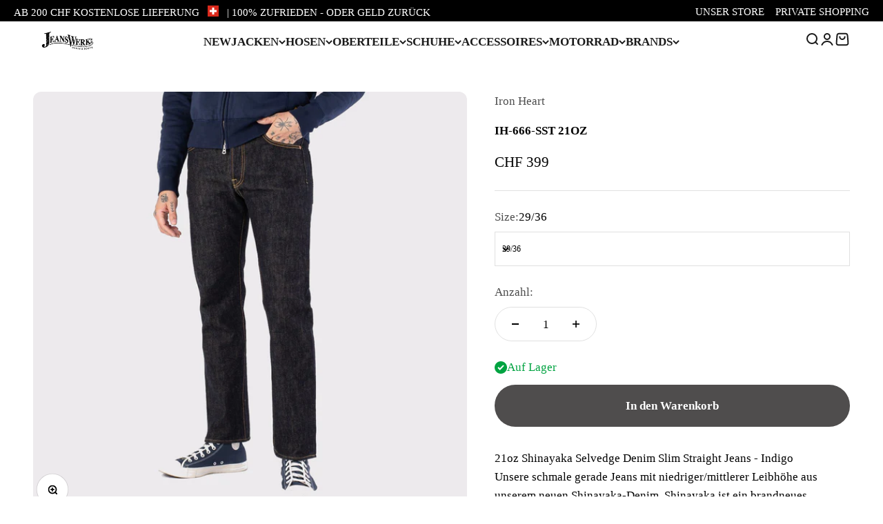

--- FILE ---
content_type: text/html; charset=utf-8
request_url: https://www.jeanswerk.ch/products/ih-666-sst-21oz
body_size: 32674
content:
<!doctype html>

<html class="no-js" lang="de" dir="ltr">
  <head>
    <meta charset="utf-8">
    <meta name="viewport" content="width=device-width, initial-scale=1.0, height=device-height, minimum-scale=1.0, maximum-scale=1.0">
    <meta name="theme-color" content="#ffffff">

    <title>IH-666-SST 21OZ</title><meta name="description" content="21oz Shinayaka Selvedge Denim Slim Straight Jeans - IndigoUnsere schmale gerade Jeans mit niedriger/mittlerer Leibhöhe aus unserem neuen Shinayaka-Denim. Shinayaka ist ein brandneues Konzept aus der Feder von Haraki, ein neuer 21oz Iron Heart Indigo Selvedge Denim mit ein wenig Nachgiebigkeit. Speziell entwickelt, um u"><link rel="canonical" href="https://www.jeanswerk.ch/products/ih-666-sst-21oz"><link rel="shortcut icon" href="//www.jeanswerk.ch/cdn/shop/files/favicon.jpg?v=1710860601&width=96">
      <link rel="apple-touch-icon" href="//www.jeanswerk.ch/cdn/shop/files/favicon.jpg?v=1710860601&width=180"><link rel="preconnect" href="https://cdn.shopify.com">
    <link rel="preconnect" href="https://fonts.shopifycdn.com" crossorigin>
    <link rel="dns-prefetch" href="https://productreviews.shopifycdn.com"><link rel="preload" href="//www.jeanswerk.ch/cdn/fonts/fraunces/fraunces_n6.69791a9f00600e5a1e56a6f64efc9d10a28b9c92.woff2" as="font" type="font/woff2" crossorigin><meta property="og:type" content="product">
  <meta property="og:title" content="IH-666-SST 21OZ">
  <meta property="product:price:amount" content="399">
  <meta property="product:price:currency" content="CHF"><meta property="og:image" content="http://www.jeanswerk.ch/cdn/shop/products/ih-666-SST.png?v=1631720639&width=2048">
  <meta property="og:image:secure_url" content="https://www.jeanswerk.ch/cdn/shop/products/ih-666-SST.png?v=1631720639&width=2048">
  <meta property="og:image:width" content="1200">
  <meta property="og:image:height" content="1200"><meta property="og:description" content="21oz Shinayaka Selvedge Denim Slim Straight Jeans - IndigoUnsere schmale gerade Jeans mit niedriger/mittlerer Leibhöhe aus unserem neuen Shinayaka-Denim. Shinayaka ist ein brandneues Konzept aus der Feder von Haraki, ein neuer 21oz Iron Heart Indigo Selvedge Denim mit ein wenig Nachgiebigkeit. Speziell entwickelt, um u"><meta property="og:url" content="https://www.jeanswerk.ch/products/ih-666-sst-21oz">
<meta property="og:site_name" content="Jeanswerk St. Gallen"><meta name="twitter:card" content="summary"><meta name="twitter:title" content="IH-666-SST 21OZ">
  <meta name="twitter:description" content="21oz Shinayaka Selvedge Denim Slim Straight Jeans - IndigoUnsere schmale gerade Jeans mit niedriger/mittlerer Leibhöhe aus unserem neuen Shinayaka-Denim. Shinayaka ist ein brandneues Konzept aus der Feder von Haraki, ein neuer 21oz Iron Heart Indigo Selvedge Denim mit ein wenig Nachgiebigkeit. Speziell entwickelt, um unsere schlankeren Jeans zugänglicher und bequemer zu machen, indem 2% Polyurethan in den Schussfaden des Denim-Gewebes für zusätzliche Flexibilität eingearbeitet wurden. Sieht aus und fühlt sich an wie unser charakteristisches 21-Unzen-Denim aus 100 % Baumwolle, gibt aber etwas mehr nach.
Hergestellt in JapanSlim straight cutLow/Medium riseGewebt mit einem doppelt gezwirnten Schussgarn, das 2% Polyurethan enthältGefütterte Gesäßtaschen mit gelben ArkadenHosenschlitz mit Knopf und versteckten NietenGürtelschlaufen im Taillenband eingenähtKonstruktionsnähte aus Poly/BaumwolleSelvedge-Seitennähte und SchlitzkonstruktionSanforisiert und einfarbig gewaschen - wenig bis kein Einlaufen zu erwartenDie Taille wird sich beim Tragen um etwa einen Zentimeter dehnen."><meta name="twitter:image" content="https://www.jeanswerk.ch/cdn/shop/products/ih-666-SST.png?crop=center&height=1200&v=1631720639&width=1200">
  <meta name="twitter:image:alt" content="">
  <script type="application/ld+json">
  {
    "@context": "https://schema.org",
    "@type": "Product",
    "productID": 6627302637653,
    "offers": [{
          "@type": "Offer",
          "name": "29\/36",
          "availability":"https://schema.org/InStock",
          "price": 399.0,
          "priceCurrency": "CHF",
          "priceValidUntil": "2026-02-01","sku": "2000333540011","url": "https://www.jeanswerk.ch/products/ih-666-sst-21oz?variant=39536973348949"
        },
{
          "@type": "Offer",
          "name": "30\/36",
          "availability":"https://schema.org/InStock",
          "price": 399.0,
          "priceCurrency": "CHF",
          "priceValidUntil": "2026-02-01","sku": "2000333550010","url": "https://www.jeanswerk.ch/products/ih-666-sst-21oz?variant=39536973381717"
        },
{
          "@type": "Offer",
          "name": "31\/36",
          "availability":"https://schema.org/OutOfStock",
          "price": 399.0,
          "priceCurrency": "CHF",
          "priceValidUntil": "2026-02-01","sku": "2000333560019","url": "https://www.jeanswerk.ch/products/ih-666-sst-21oz?variant=39536973414485"
        },
{
          "@type": "Offer",
          "name": "32\/36",
          "availability":"https://schema.org/OutOfStock",
          "price": 399.0,
          "priceCurrency": "CHF",
          "priceValidUntil": "2026-02-01","sku": "2000333570018","url": "https://www.jeanswerk.ch/products/ih-666-sst-21oz?variant=39536973447253"
        },
{
          "@type": "Offer",
          "name": "33\/36",
          "availability":"https://schema.org/OutOfStock",
          "price": 399.0,
          "priceCurrency": "CHF",
          "priceValidUntil": "2026-02-01","sku": "2000333580017","url": "https://www.jeanswerk.ch/products/ih-666-sst-21oz?variant=39536973480021"
        },
{
          "@type": "Offer",
          "name": "34\/36",
          "availability":"https://schema.org/OutOfStock",
          "price": 399.0,
          "priceCurrency": "CHF",
          "priceValidUntil": "2026-02-01","sku": "2000333590016","url": "https://www.jeanswerk.ch/products/ih-666-sst-21oz?variant=39536973512789"
        },
{
          "@type": "Offer",
          "name": "36\/36",
          "availability":"https://schema.org/OutOfStock",
          "price": 399.0,
          "priceCurrency": "CHF",
          "priceValidUntil": "2026-02-01","sku": "2000333600012","url": "https://www.jeanswerk.ch/products/ih-666-sst-21oz?variant=39536973545557"
        },
{
          "@type": "Offer",
          "name": "38\/36",
          "availability":"https://schema.org/OutOfStock",
          "price": 399.0,
          "priceCurrency": "CHF",
          "priceValidUntil": "2026-02-01","sku": "2000333610011","url": "https://www.jeanswerk.ch/products/ih-666-sst-21oz?variant=39536973578325"
        },
{
          "@type": "Offer",
          "name": "40\/36",
          "availability":"https://schema.org/InStock",
          "price": 399.0,
          "priceCurrency": "CHF",
          "priceValidUntil": "2026-02-01","sku": "2000333620010","url": "https://www.jeanswerk.ch/products/ih-666-sst-21oz?variant=39536973611093"
        }
],"brand": {
      "@type": "Brand",
      "name": "Iron Heart"
    },
    "name": "IH-666-SST 21OZ",
    "description": "21oz Shinayaka Selvedge Denim Slim Straight Jeans - IndigoUnsere schmale gerade Jeans mit niedriger\/mittlerer Leibhöhe aus unserem neuen Shinayaka-Denim. Shinayaka ist ein brandneues Konzept aus der Feder von Haraki, ein neuer 21oz Iron Heart Indigo Selvedge Denim mit ein wenig Nachgiebigkeit. Speziell entwickelt, um unsere schlankeren Jeans zugänglicher und bequemer zu machen, indem 2% Polyurethan in den Schussfaden des Denim-Gewebes für zusätzliche Flexibilität eingearbeitet wurden. Sieht aus und fühlt sich an wie unser charakteristisches 21-Unzen-Denim aus 100 % Baumwolle, gibt aber etwas mehr nach.\nHergestellt in JapanSlim straight cutLow\/Medium riseGewebt mit einem doppelt gezwirnten Schussgarn, das 2% Polyurethan enthältGefütterte Gesäßtaschen mit gelben ArkadenHosenschlitz mit Knopf und versteckten NietenGürtelschlaufen im Taillenband eingenähtKonstruktionsnähte aus Poly\/BaumwolleSelvedge-Seitennähte und SchlitzkonstruktionSanforisiert und einfarbig gewaschen - wenig bis kein Einlaufen zu erwartenDie Taille wird sich beim Tragen um etwa einen Zentimeter dehnen.",
    "category": "Jeans",
    "url": "https://www.jeanswerk.ch/products/ih-666-sst-21oz",
    "sku": "2000333540011","weight": {
        "@type": "QuantitativeValue",
        "unitCode": "kg",
        "value": 0.0
      },"image": {
      "@type": "ImageObject",
      "url": "https://www.jeanswerk.ch/cdn/shop/products/ih-666-SST.png?v=1631720639&width=1024",
      "image": "https://www.jeanswerk.ch/cdn/shop/products/ih-666-SST.png?v=1631720639&width=1024",
      "name": "",
      "width": "1024",
      "height": "1024"
    }
  }
  </script>



  <script type="application/ld+json">
  {
    "@context": "https://schema.org",
    "@type": "BreadcrumbList",
  "itemListElement": [{
      "@type": "ListItem",
      "position": 1,
      "name": "Home",
      "item": "https://www.jeanswerk.ch"
    },{
          "@type": "ListItem",
          "position": 2,
          "name": "IH-666-SST 21OZ",
          "item": "https://www.jeanswerk.ch/products/ih-666-sst-21oz"
        }]
  }
  </script>

<style>/* Typography (heading) */
  @font-face {
  font-family: Fraunces;
  font-weight: 600;
  font-style: normal;
  font-display: fallback;
  src: url("//www.jeanswerk.ch/cdn/fonts/fraunces/fraunces_n6.69791a9f00600e5a1e56a6f64efc9d10a28b9c92.woff2") format("woff2"),
       url("//www.jeanswerk.ch/cdn/fonts/fraunces/fraunces_n6.e87d336d46d99db17df56f1dc77d222effffa1f3.woff") format("woff");
}

@font-face {
  font-family: Fraunces;
  font-weight: 600;
  font-style: italic;
  font-display: fallback;
  src: url("//www.jeanswerk.ch/cdn/fonts/fraunces/fraunces_i6.8862d206518ce141218adf4eaf0e5d478cbd024a.woff2") format("woff2"),
       url("//www.jeanswerk.ch/cdn/fonts/fraunces/fraunces_i6.9bfc22b5389643d688185c0e419e96528513fc60.woff") format("woff");
}

/* Typography (body) */
  
:root {
    /**
     * ---------------------------------------------------------------------
     * SPACING VARIABLES
     *
     * We are using a spacing inspired from frameworks like Tailwind CSS.
     * ---------------------------------------------------------------------
     */
    --spacing-0-5: 0.125rem; /* 2px */
    --spacing-1: 0.25rem; /* 4px */
    --spacing-1-5: 0.375rem; /* 6px */
    --spacing-2: 0.5rem; /* 8px */
    --spacing-2-5: 0.625rem; /* 10px */
    --spacing-3: 0.75rem; /* 12px */
    --spacing-3-5: 0.875rem; /* 14px */
    --spacing-4: 1rem; /* 16px */
    --spacing-4-5: 1.125rem; /* 18px */
    --spacing-5: 1.25rem; /* 20px */
    --spacing-5-5: 1.375rem; /* 22px */
    --spacing-6: 1.5rem; /* 24px */
    --spacing-6-5: 1.625rem; /* 26px */
    --spacing-7: 1.75rem; /* 28px */
    --spacing-7-5: 1.875rem; /* 30px */
    --spacing-8: 2rem; /* 32px */
    --spacing-8-5: 2.125rem; /* 34px */
    --spacing-9: 2.25rem; /* 36px */
    --spacing-9-5: 2.375rem; /* 38px */
    --spacing-10: 2.5rem; /* 40px */
    --spacing-11: 2.75rem; /* 44px */
    --spacing-12: 3rem; /* 48px */
    --spacing-14: 3.5rem; /* 56px */
    --spacing-16: 4rem; /* 64px */
    --spacing-18: 4.5rem; /* 72px */
    --spacing-20: 5rem; /* 80px */
    --spacing-24: 6rem; /* 96px */
    --spacing-28: 7rem; /* 112px */
    --spacing-32: 8rem; /* 128px */
    --spacing-36: 9rem; /* 144px */
    --spacing-40: 10rem; /* 160px */
    --spacing-44: 11rem; /* 176px */
    --spacing-48: 12rem; /* 192px */
    --spacing-52: 13rem; /* 208px */
    --spacing-56: 14rem; /* 224px */
    --spacing-60: 15rem; /* 240px */
    --spacing-64: 16rem; /* 256px */
    --spacing-72: 18rem; /* 288px */
    --spacing-80: 20rem; /* 320px */
    --spacing-96: 24rem; /* 384px */

    /* Container */
    --container-max-width: 1600px;
    --container-narrow-max-width: 1350px;
    --container-gutter: var(--spacing-5);
    --section-outer-spacing-block: var(--spacing-12);
    --section-inner-max-spacing-block: var(--spacing-10);
    --section-inner-spacing-inline: var(--container-gutter);
    --section-stack-spacing-block: var(--spacing-8);

    /* Grid gutter */
    --grid-gutter: var(--spacing-5);

    /* Product list settings */
    --product-list-row-gap: var(--spacing-8);
    --product-list-column-gap: var(--grid-gutter);

    /* Form settings */
    --input-gap: var(--spacing-2);
    --input-height: 2.625rem;
    --input-padding-inline: var(--spacing-4);

    /* Other sizes */
    --sticky-area-height: calc(var(--sticky-announcement-bar-enabled, 0) * var(--announcement-bar-height, 0px) + var(--sticky-header-enabled, 0) * var(--header-height, 0px));

    /* RTL support */
    --transform-logical-flip: 1;
    --transform-origin-start: left;
    --transform-origin-end: right;

    /**
     * ---------------------------------------------------------------------
     * TYPOGRAPHY
     * ---------------------------------------------------------------------
     */

    /* Font properties */
    --heading-font-family: Fraunces, serif;
    --heading-font-weight: 600;
    --heading-font-style: normal;
    --heading-text-transform: uppercase;
    --heading-letter-spacing: -0.01em;
    --text-font-family: "New York", Iowan Old Style, Apple Garamond, Baskerville, Times New Roman, Droid Serif, Times, Source Serif Pro, serif, Apple Color Emoji, Segoe UI Emoji, Segoe UI Symbol;
    --text-font-weight: 400;
    --text-font-style: normal;
    --text-letter-spacing: 0.0em;

    /* Font sizes */
    --text-h0: 3rem;
    --text-h1: 2.5rem;
    --text-h2: 2rem;
    --text-h3: 1.5rem;
    --text-h4: 1.375rem;
    --text-h5: 1.125rem;
    --text-h6: 1rem;
    --text-xs: 0.6875rem;
    --text-sm: 0.75rem;
    --text-base: 0.875rem;
    --text-lg: 1.125rem;

    /**
     * ---------------------------------------------------------------------
     * COLORS
     * ---------------------------------------------------------------------
     */

    /* Color settings */--accent: 79 77 77;
    --text-primary: 0 0 0;
    --background-primary: 255 255 255;
    --dialog-background: 214 212 212;
    --border-color: var(--text-color, var(--text-primary)) / 0.12;

    /* Button colors */
    --button-background-primary: 79 77 77;
    --button-text-primary: 255 255 255;
    --button-background-secondary: 194 176 120;
    --button-text-secondary: 26 26 26;

    /* Status colors */
    --success-background: 224 244 232;
    --success-text: 0 163 65;
    --warning-background: 255 246 233;
    --warning-text: 255 183 74;
    --error-background: 254 231 231;
    --error-text: 248 58 58;

    /* Product colors */
    --on-sale-text: 248 58 58;
    --on-sale-badge-background: 248 58 58;
    --on-sale-badge-text: 255 255 255;
    --sold-out-badge-background: 0 0 0;
    --sold-out-badge-text: 255 255 255;
    --primary-badge-background: 50 89 128;
    --primary-badge-text: 255 255 255;
    --star-color: 255 183 74;
    --product-card-background: 255 255 255;
    --product-card-text: 26 26 26;

    /* Header colors */
    --header-background: 255 255 255;
    --header-text: 26 26 26;

    /* Footer colors */
    --footer-background: 0 0 0;
    --footer-text: 255 255 255;

    /* Rounded variables (used for border radius) */
    --rounded-xs: 0.25rem;
    --rounded-sm: 0.375rem;
    --rounded: 0.75rem;
    --rounded-lg: 1.5rem;
    --rounded-full: 9999px;

    --rounded-button: 3.75rem;
    --rounded-input: 0.5rem;

    /* Box shadow */
    --shadow-sm: 0 2px 8px rgb(var(--text-primary) / 0.1);
    --shadow: 0 5px 15px rgb(var(--text-primary) / 0.1);
    --shadow-md: 0 5px 30px rgb(var(--text-primary) / 0.1);
    --shadow-block: 0px 18px 50px rgb(var(--text-primary) / 0.1);

    /**
     * ---------------------------------------------------------------------
     * OTHER
     * ---------------------------------------------------------------------
     */

    --cursor-close-svg-url: url(//www.jeanswerk.ch/cdn/shop/t/10/assets/cursor-close.svg?v=147174565022153725511693818460);
    --cursor-zoom-in-svg-url: url(//www.jeanswerk.ch/cdn/shop/t/10/assets/cursor-zoom-in.svg?v=154953035094101115921693818460);
    --cursor-zoom-out-svg-url: url(//www.jeanswerk.ch/cdn/shop/t/10/assets/cursor-zoom-out.svg?v=16155520337305705181693818460);
    --checkmark-svg-url: url(//www.jeanswerk.ch/cdn/shop/t/10/assets/checkmark.svg?v=77552481021870063511722955043);
  }

  [dir="rtl"]:root {
    /* RTL support */
    --transform-logical-flip: -1;
    --transform-origin-start: right;
    --transform-origin-end: left;
  }

  @media screen and (min-width: 700px) {
    :root {
      /* Typography (font size) */
      --text-h0: 4rem;
      --text-h1: 3rem;
      --text-h2: 2.5rem;
      --text-h3: 2rem;
      --text-h4: 1.625rem;
      --text-h5: 1.25rem;
      --text-h6: 1.125rem;

      --text-xs: 0.8125rem;
      --text-sm: 0.9375rem;
      --text-base: 1.0625rem;
      --text-lg: 1.3125rem;

      /* Spacing */
      --container-gutter: 2rem;
      --section-outer-spacing-block: var(--spacing-16);
      --section-inner-max-spacing-block: var(--spacing-12);
      --section-inner-spacing-inline: var(--spacing-12);
      --section-stack-spacing-block: var(--spacing-12);

      /* Grid gutter */
      --grid-gutter: var(--spacing-6);

      /* Product list settings */
      --product-list-row-gap: var(--spacing-12);

      /* Form settings */
      --input-gap: 1rem;
      --input-height: 3.125rem;
      --input-padding-inline: var(--spacing-5);
    }
  }

  @media screen and (min-width: 1000px) {
    :root {
      /* Spacing settings */
      --container-gutter: var(--spacing-12);
      --section-outer-spacing-block: var(--spacing-18);
      --section-inner-max-spacing-block: var(--spacing-16);
      --section-inner-spacing-inline: var(--spacing-16);
      --section-stack-spacing-block: var(--spacing-12);
    }
  }

  @media screen and (min-width: 1150px) {
    :root {
      /* Spacing settings */
      --container-gutter: var(--spacing-12);
      --section-outer-spacing-block: var(--spacing-20);
      --section-inner-max-spacing-block: var(--spacing-16);
      --section-inner-spacing-inline: var(--spacing-16);
      --section-stack-spacing-block: var(--spacing-12);
    }
  }

  @media screen and (min-width: 1400px) {
    :root {
      /* Typography (font size) */
      --text-h0: 5rem;
      --text-h1: 3.75rem;
      --text-h2: 3rem;
      --text-h3: 2.25rem;
      --text-h4: 2rem;
      --text-h5: 1.5rem;
      --text-h6: 1.25rem;

      --section-outer-spacing-block: var(--spacing-24);
      --section-inner-max-spacing-block: var(--spacing-18);
      --section-inner-spacing-inline: var(--spacing-18);
    }
  }

  @media screen and (min-width: 1600px) {
    :root {
      --section-outer-spacing-block: var(--spacing-24);
      --section-inner-max-spacing-block: var(--spacing-20);
      --section-inner-spacing-inline: var(--spacing-20);
    }
  }

  /**
   * ---------------------------------------------------------------------
   * LIQUID DEPENDANT CSS
   *
   * Our main CSS is Liquid free, but some very specific features depend on
   * theme settings, so we have them here
   * ---------------------------------------------------------------------
   */@media screen and (pointer: fine) {
        .button:not([disabled]):hover, .btn:not([disabled]):hover, .shopify-payment-button__button--unbranded:not([disabled]):hover {
          --button-background-opacity: 0.85;
        }

        .button--subdued:not([disabled]):hover {
          --button-background: var(--text-color) / .05 !important;
        }
      }</style><script>
  document.documentElement.classList.replace('no-js', 'js');

  // This allows to expose several variables to the global scope, to be used in scripts
  window.themeVariables = {
    settings: {
      showPageTransition: true,
      headingApparition: "split_fade",
      pageType: "product",
      moneyFormat: "CHF {{amount_no_decimals}}",
      moneyWithCurrencyFormat: "CHF {{amount_no_decimals}}",
      currencyCodeEnabled: false,
      cartType: "popover",
      showDiscount: true,
      discountMode: "saving"
    },

    strings: {
      accessibilityClose: "Schließen",
      accessibilityNext: "Vor",
      accessibilityPrevious: "Zurück",
      addToCartButton: "In den Warenkorb",
      soldOutButton: "Ausverkauft",
      preOrderButton: "Vorbestellen",
      unavailableButton: "Nicht verfügbar",
      closeGallery: "Galerie schließen",
      zoomGallery: "Bild vergrößern",
      errorGallery: "Bild kann nicht geladen werden",
      soldOutBadge: "Ausverkauft",
      discountBadge: "Spare @@",
      sku: "SKU:",
      searchNoResults: "Keine Treffer",
      addOrderNote: "Bestellhinweis hinzufügen",
      editOrderNote: "Bestellhinweis bearbeiten",
      shippingEstimatorNoResults: "Tut uns leid, aber wir verschicken leider nicht an deine Adresse.",
      shippingEstimatorOneResult: "Für deine Adresse gibt es einen Versandtarif:",
      shippingEstimatorMultipleResults: "Für deine Adresse gibt es mehrere Versandtarife:",
      shippingEstimatorError: "Beim Berechnen der Versandkosten ist ein Fehler aufgetreten:"
    },

    breakpoints: {
      'sm': 'screen and (min-width: 700px)',
      'md': 'screen and (min-width: 1000px)',
      'lg': 'screen and (min-width: 1150px)',
      'xl': 'screen and (min-width: 1400px)',

      'sm-max': 'screen and (max-width: 699px)',
      'md-max': 'screen and (max-width: 999px)',
      'lg-max': 'screen and (max-width: 1149px)',
      'xl-max': 'screen and (max-width: 1399px)'
    }
  };window.addEventListener('DOMContentLoaded', () => {
      const isReloaded = (window.performance.navigation && window.performance.navigation.type === 1) || window.performance.getEntriesByType('navigation').map((nav) => nav.type).includes('reload');

      if ('animate' in document.documentElement && window.matchMedia('(prefers-reduced-motion: no-preference)').matches && document.referrer.includes(location.host) && !isReloaded) {
        document.body.animate({opacity: [0, 1]}, {duration: 115, fill: 'forwards'});
      }
    });

    window.addEventListener('pageshow', (event) => {
      document.body.classList.remove('page-transition');

      if (event.persisted) {
        document.body.animate({opacity: [0, 1]}, {duration: 0, fill: 'forwards'});
      }
    });// For detecting native share
  document.documentElement.classList.add(`native-share--${navigator.share ? 'enabled' : 'disabled'}`);// We save the product ID in local storage to be eventually used for recently viewed section
    try {
      const recentlyViewedProducts = new Set(JSON.parse(localStorage.getItem('theme:recently-viewed-products') || '[]'));

      recentlyViewedProducts.delete(6627302637653); // Delete first to re-move the product
      recentlyViewedProducts.add(6627302637653);

      localStorage.setItem('theme:recently-viewed-products', JSON.stringify(Array.from(recentlyViewedProducts.values()).reverse()));
    } catch (e) {
      // Safari in private mode does not allow setting item, we silently fail
    }</script><script type="module" src="//www.jeanswerk.ch/cdn/shop/t/10/assets/vendor.min.js?v=20880576495916334881693818435"></script>
    <script type="module" src="//www.jeanswerk.ch/cdn/shop/t/10/assets/theme.js?v=59482124802957234711710854689"></script>
    <script type="module" src="//www.jeanswerk.ch/cdn/shop/t/10/assets/sections.js?v=84296828103675318491710854869"></script>

    <script>window.performance && window.performance.mark && window.performance.mark('shopify.content_for_header.start');</script><meta name="facebook-domain-verification" content="3sahbkvohd9xjz76idwsezc6ziui9e">
<meta id="shopify-digital-wallet" name="shopify-digital-wallet" content="/25541050453/digital_wallets/dialog">
<meta name="shopify-checkout-api-token" content="0c4451d2318b42b7df6bb3fb1e989529">
<meta id="in-context-paypal-metadata" data-shop-id="25541050453" data-venmo-supported="false" data-environment="production" data-locale="de_DE" data-paypal-v4="true" data-currency="CHF">
<link rel="alternate" type="application/json+oembed" href="https://www.jeanswerk.ch/products/ih-666-sst-21oz.oembed">
<script async="async" src="/checkouts/internal/preloads.js?locale=de-CH"></script>
<link rel="preconnect" href="https://shop.app" crossorigin="anonymous">
<script async="async" src="https://shop.app/checkouts/internal/preloads.js?locale=de-CH&shop_id=25541050453" crossorigin="anonymous"></script>
<script id="apple-pay-shop-capabilities" type="application/json">{"shopId":25541050453,"countryCode":"CH","currencyCode":"CHF","merchantCapabilities":["supports3DS"],"merchantId":"gid:\/\/shopify\/Shop\/25541050453","merchantName":"Jeanswerk St. Gallen","requiredBillingContactFields":["postalAddress","email"],"requiredShippingContactFields":["postalAddress","email"],"shippingType":"shipping","supportedNetworks":["visa","masterCard"],"total":{"type":"pending","label":"Jeanswerk St. Gallen","amount":"1.00"},"shopifyPaymentsEnabled":true,"supportsSubscriptions":true}</script>
<script id="shopify-features" type="application/json">{"accessToken":"0c4451d2318b42b7df6bb3fb1e989529","betas":["rich-media-storefront-analytics"],"domain":"www.jeanswerk.ch","predictiveSearch":true,"shopId":25541050453,"locale":"de"}</script>
<script>var Shopify = Shopify || {};
Shopify.shop = "jeanswerk-st-gallen.myshopify.com";
Shopify.locale = "de";
Shopify.currency = {"active":"CHF","rate":"1.0"};
Shopify.country = "CH";
Shopify.theme = {"name":"Jeanswerk OSX","id":124053946453,"schema_name":"Impact","schema_version":"4.4.0","theme_store_id":1190,"role":"main"};
Shopify.theme.handle = "null";
Shopify.theme.style = {"id":null,"handle":null};
Shopify.cdnHost = "www.jeanswerk.ch/cdn";
Shopify.routes = Shopify.routes || {};
Shopify.routes.root = "/";</script>
<script type="module">!function(o){(o.Shopify=o.Shopify||{}).modules=!0}(window);</script>
<script>!function(o){function n(){var o=[];function n(){o.push(Array.prototype.slice.apply(arguments))}return n.q=o,n}var t=o.Shopify=o.Shopify||{};t.loadFeatures=n(),t.autoloadFeatures=n()}(window);</script>
<script>
  window.ShopifyPay = window.ShopifyPay || {};
  window.ShopifyPay.apiHost = "shop.app\/pay";
  window.ShopifyPay.redirectState = null;
</script>
<script id="shop-js-analytics" type="application/json">{"pageType":"product"}</script>
<script defer="defer" async type="module" src="//www.jeanswerk.ch/cdn/shopifycloud/shop-js/modules/v2/client.init-shop-cart-sync_e98Ab_XN.de.esm.js"></script>
<script defer="defer" async type="module" src="//www.jeanswerk.ch/cdn/shopifycloud/shop-js/modules/v2/chunk.common_Pcw9EP95.esm.js"></script>
<script defer="defer" async type="module" src="//www.jeanswerk.ch/cdn/shopifycloud/shop-js/modules/v2/chunk.modal_CzmY4ZhL.esm.js"></script>
<script type="module">
  await import("//www.jeanswerk.ch/cdn/shopifycloud/shop-js/modules/v2/client.init-shop-cart-sync_e98Ab_XN.de.esm.js");
await import("//www.jeanswerk.ch/cdn/shopifycloud/shop-js/modules/v2/chunk.common_Pcw9EP95.esm.js");
await import("//www.jeanswerk.ch/cdn/shopifycloud/shop-js/modules/v2/chunk.modal_CzmY4ZhL.esm.js");

  window.Shopify.SignInWithShop?.initShopCartSync?.({"fedCMEnabled":true,"windoidEnabled":true});

</script>
<script>
  window.Shopify = window.Shopify || {};
  if (!window.Shopify.featureAssets) window.Shopify.featureAssets = {};
  window.Shopify.featureAssets['shop-js'] = {"shop-cart-sync":["modules/v2/client.shop-cart-sync_DazCVyJ3.de.esm.js","modules/v2/chunk.common_Pcw9EP95.esm.js","modules/v2/chunk.modal_CzmY4ZhL.esm.js"],"init-fed-cm":["modules/v2/client.init-fed-cm_D0AulfmK.de.esm.js","modules/v2/chunk.common_Pcw9EP95.esm.js","modules/v2/chunk.modal_CzmY4ZhL.esm.js"],"shop-cash-offers":["modules/v2/client.shop-cash-offers_BISyWFEA.de.esm.js","modules/v2/chunk.common_Pcw9EP95.esm.js","modules/v2/chunk.modal_CzmY4ZhL.esm.js"],"shop-login-button":["modules/v2/client.shop-login-button_D_c1vx_E.de.esm.js","modules/v2/chunk.common_Pcw9EP95.esm.js","modules/v2/chunk.modal_CzmY4ZhL.esm.js"],"pay-button":["modules/v2/client.pay-button_CHADzJ4g.de.esm.js","modules/v2/chunk.common_Pcw9EP95.esm.js","modules/v2/chunk.modal_CzmY4ZhL.esm.js"],"shop-button":["modules/v2/client.shop-button_CQnD2U3v.de.esm.js","modules/v2/chunk.common_Pcw9EP95.esm.js","modules/v2/chunk.modal_CzmY4ZhL.esm.js"],"avatar":["modules/v2/client.avatar_BTnouDA3.de.esm.js"],"init-windoid":["modules/v2/client.init-windoid_CmA0-hrC.de.esm.js","modules/v2/chunk.common_Pcw9EP95.esm.js","modules/v2/chunk.modal_CzmY4ZhL.esm.js"],"init-shop-for-new-customer-accounts":["modules/v2/client.init-shop-for-new-customer-accounts_BCzC_Mib.de.esm.js","modules/v2/client.shop-login-button_D_c1vx_E.de.esm.js","modules/v2/chunk.common_Pcw9EP95.esm.js","modules/v2/chunk.modal_CzmY4ZhL.esm.js"],"init-shop-email-lookup-coordinator":["modules/v2/client.init-shop-email-lookup-coordinator_DYzOit4u.de.esm.js","modules/v2/chunk.common_Pcw9EP95.esm.js","modules/v2/chunk.modal_CzmY4ZhL.esm.js"],"init-shop-cart-sync":["modules/v2/client.init-shop-cart-sync_e98Ab_XN.de.esm.js","modules/v2/chunk.common_Pcw9EP95.esm.js","modules/v2/chunk.modal_CzmY4ZhL.esm.js"],"shop-toast-manager":["modules/v2/client.shop-toast-manager_Bc-1elH8.de.esm.js","modules/v2/chunk.common_Pcw9EP95.esm.js","modules/v2/chunk.modal_CzmY4ZhL.esm.js"],"init-customer-accounts":["modules/v2/client.init-customer-accounts_CqlRHmZs.de.esm.js","modules/v2/client.shop-login-button_D_c1vx_E.de.esm.js","modules/v2/chunk.common_Pcw9EP95.esm.js","modules/v2/chunk.modal_CzmY4ZhL.esm.js"],"init-customer-accounts-sign-up":["modules/v2/client.init-customer-accounts-sign-up_DZmBw6yB.de.esm.js","modules/v2/client.shop-login-button_D_c1vx_E.de.esm.js","modules/v2/chunk.common_Pcw9EP95.esm.js","modules/v2/chunk.modal_CzmY4ZhL.esm.js"],"shop-follow-button":["modules/v2/client.shop-follow-button_Cx-w7rSq.de.esm.js","modules/v2/chunk.common_Pcw9EP95.esm.js","modules/v2/chunk.modal_CzmY4ZhL.esm.js"],"checkout-modal":["modules/v2/client.checkout-modal_Djjmh8qM.de.esm.js","modules/v2/chunk.common_Pcw9EP95.esm.js","modules/v2/chunk.modal_CzmY4ZhL.esm.js"],"shop-login":["modules/v2/client.shop-login_DMZMgoZf.de.esm.js","modules/v2/chunk.common_Pcw9EP95.esm.js","modules/v2/chunk.modal_CzmY4ZhL.esm.js"],"lead-capture":["modules/v2/client.lead-capture_SqejaEd8.de.esm.js","modules/v2/chunk.common_Pcw9EP95.esm.js","modules/v2/chunk.modal_CzmY4ZhL.esm.js"],"payment-terms":["modules/v2/client.payment-terms_DUeEqFTJ.de.esm.js","modules/v2/chunk.common_Pcw9EP95.esm.js","modules/v2/chunk.modal_CzmY4ZhL.esm.js"]};
</script>
<script>(function() {
  var isLoaded = false;
  function asyncLoad() {
    if (isLoaded) return;
    isLoaded = true;
    var urls = ["https:\/\/cdn.grw.reputon.com\/assets\/widget.js?shop=jeanswerk-st-gallen.myshopify.com"];
    for (var i = 0; i < urls.length; i++) {
      var s = document.createElement('script');
      s.type = 'text/javascript';
      s.async = true;
      s.src = urls[i];
      var x = document.getElementsByTagName('script')[0];
      x.parentNode.insertBefore(s, x);
    }
  };
  if(window.attachEvent) {
    window.attachEvent('onload', asyncLoad);
  } else {
    window.addEventListener('load', asyncLoad, false);
  }
})();</script>
<script id="__st">var __st={"a":25541050453,"offset":3600,"reqid":"5b5f10ce-4946-47d0-a564-473a0ba0bed9-1769101978","pageurl":"www.jeanswerk.ch\/products\/ih-666-sst-21oz","u":"3cb040293c08","p":"product","rtyp":"product","rid":6627302637653};</script>
<script>window.ShopifyPaypalV4VisibilityTracking = true;</script>
<script id="captcha-bootstrap">!function(){'use strict';const t='contact',e='account',n='new_comment',o=[[t,t],['blogs',n],['comments',n],[t,'customer']],c=[[e,'customer_login'],[e,'guest_login'],[e,'recover_customer_password'],[e,'create_customer']],r=t=>t.map((([t,e])=>`form[action*='/${t}']:not([data-nocaptcha='true']) input[name='form_type'][value='${e}']`)).join(','),a=t=>()=>t?[...document.querySelectorAll(t)].map((t=>t.form)):[];function s(){const t=[...o],e=r(t);return a(e)}const i='password',u='form_key',d=['recaptcha-v3-token','g-recaptcha-response','h-captcha-response',i],f=()=>{try{return window.sessionStorage}catch{return}},m='__shopify_v',_=t=>t.elements[u];function p(t,e,n=!1){try{const o=window.sessionStorage,c=JSON.parse(o.getItem(e)),{data:r}=function(t){const{data:e,action:n}=t;return t[m]||n?{data:e,action:n}:{data:t,action:n}}(c);for(const[e,n]of Object.entries(r))t.elements[e]&&(t.elements[e].value=n);n&&o.removeItem(e)}catch(o){console.error('form repopulation failed',{error:o})}}const l='form_type',E='cptcha';function T(t){t.dataset[E]=!0}const w=window,h=w.document,L='Shopify',v='ce_forms',y='captcha';let A=!1;((t,e)=>{const n=(g='f06e6c50-85a8-45c8-87d0-21a2b65856fe',I='https://cdn.shopify.com/shopifycloud/storefront-forms-hcaptcha/ce_storefront_forms_captcha_hcaptcha.v1.5.2.iife.js',D={infoText:'Durch hCaptcha geschützt',privacyText:'Datenschutz',termsText:'Allgemeine Geschäftsbedingungen'},(t,e,n)=>{const o=w[L][v],c=o.bindForm;if(c)return c(t,g,e,D).then(n);var r;o.q.push([[t,g,e,D],n]),r=I,A||(h.body.append(Object.assign(h.createElement('script'),{id:'captcha-provider',async:!0,src:r})),A=!0)});var g,I,D;w[L]=w[L]||{},w[L][v]=w[L][v]||{},w[L][v].q=[],w[L][y]=w[L][y]||{},w[L][y].protect=function(t,e){n(t,void 0,e),T(t)},Object.freeze(w[L][y]),function(t,e,n,w,h,L){const[v,y,A,g]=function(t,e,n){const i=e?o:[],u=t?c:[],d=[...i,...u],f=r(d),m=r(i),_=r(d.filter((([t,e])=>n.includes(e))));return[a(f),a(m),a(_),s()]}(w,h,L),I=t=>{const e=t.target;return e instanceof HTMLFormElement?e:e&&e.form},D=t=>v().includes(t);t.addEventListener('submit',(t=>{const e=I(t);if(!e)return;const n=D(e)&&!e.dataset.hcaptchaBound&&!e.dataset.recaptchaBound,o=_(e),c=g().includes(e)&&(!o||!o.value);(n||c)&&t.preventDefault(),c&&!n&&(function(t){try{if(!f())return;!function(t){const e=f();if(!e)return;const n=_(t);if(!n)return;const o=n.value;o&&e.removeItem(o)}(t);const e=Array.from(Array(32),(()=>Math.random().toString(36)[2])).join('');!function(t,e){_(t)||t.append(Object.assign(document.createElement('input'),{type:'hidden',name:u})),t.elements[u].value=e}(t,e),function(t,e){const n=f();if(!n)return;const o=[...t.querySelectorAll(`input[type='${i}']`)].map((({name:t})=>t)),c=[...d,...o],r={};for(const[a,s]of new FormData(t).entries())c.includes(a)||(r[a]=s);n.setItem(e,JSON.stringify({[m]:1,action:t.action,data:r}))}(t,e)}catch(e){console.error('failed to persist form',e)}}(e),e.submit())}));const S=(t,e)=>{t&&!t.dataset[E]&&(n(t,e.some((e=>e===t))),T(t))};for(const o of['focusin','change'])t.addEventListener(o,(t=>{const e=I(t);D(e)&&S(e,y())}));const B=e.get('form_key'),M=e.get(l),P=B&&M;t.addEventListener('DOMContentLoaded',(()=>{const t=y();if(P)for(const e of t)e.elements[l].value===M&&p(e,B);[...new Set([...A(),...v().filter((t=>'true'===t.dataset.shopifyCaptcha))])].forEach((e=>S(e,t)))}))}(h,new URLSearchParams(w.location.search),n,t,e,['guest_login'])})(!0,!0)}();</script>
<script integrity="sha256-4kQ18oKyAcykRKYeNunJcIwy7WH5gtpwJnB7kiuLZ1E=" data-source-attribution="shopify.loadfeatures" defer="defer" src="//www.jeanswerk.ch/cdn/shopifycloud/storefront/assets/storefront/load_feature-a0a9edcb.js" crossorigin="anonymous"></script>
<script crossorigin="anonymous" defer="defer" src="//www.jeanswerk.ch/cdn/shopifycloud/storefront/assets/shopify_pay/storefront-65b4c6d7.js?v=20250812"></script>
<script data-source-attribution="shopify.dynamic_checkout.dynamic.init">var Shopify=Shopify||{};Shopify.PaymentButton=Shopify.PaymentButton||{isStorefrontPortableWallets:!0,init:function(){window.Shopify.PaymentButton.init=function(){};var t=document.createElement("script");t.src="https://www.jeanswerk.ch/cdn/shopifycloud/portable-wallets/latest/portable-wallets.de.js",t.type="module",document.head.appendChild(t)}};
</script>
<script data-source-attribution="shopify.dynamic_checkout.buyer_consent">
  function portableWalletsHideBuyerConsent(e){var t=document.getElementById("shopify-buyer-consent"),n=document.getElementById("shopify-subscription-policy-button");t&&n&&(t.classList.add("hidden"),t.setAttribute("aria-hidden","true"),n.removeEventListener("click",e))}function portableWalletsShowBuyerConsent(e){var t=document.getElementById("shopify-buyer-consent"),n=document.getElementById("shopify-subscription-policy-button");t&&n&&(t.classList.remove("hidden"),t.removeAttribute("aria-hidden"),n.addEventListener("click",e))}window.Shopify?.PaymentButton&&(window.Shopify.PaymentButton.hideBuyerConsent=portableWalletsHideBuyerConsent,window.Shopify.PaymentButton.showBuyerConsent=portableWalletsShowBuyerConsent);
</script>
<script data-source-attribution="shopify.dynamic_checkout.cart.bootstrap">document.addEventListener("DOMContentLoaded",(function(){function t(){return document.querySelector("shopify-accelerated-checkout-cart, shopify-accelerated-checkout")}if(t())Shopify.PaymentButton.init();else{new MutationObserver((function(e,n){t()&&(Shopify.PaymentButton.init(),n.disconnect())})).observe(document.body,{childList:!0,subtree:!0})}}));
</script>
<script id='scb4127' type='text/javascript' async='' src='https://www.jeanswerk.ch/cdn/shopifycloud/privacy-banner/storefront-banner.js'></script><link id="shopify-accelerated-checkout-styles" rel="stylesheet" media="screen" href="https://www.jeanswerk.ch/cdn/shopifycloud/portable-wallets/latest/accelerated-checkout-backwards-compat.css" crossorigin="anonymous">
<style id="shopify-accelerated-checkout-cart">
        #shopify-buyer-consent {
  margin-top: 1em;
  display: inline-block;
  width: 100%;
}

#shopify-buyer-consent.hidden {
  display: none;
}

#shopify-subscription-policy-button {
  background: none;
  border: none;
  padding: 0;
  text-decoration: underline;
  font-size: inherit;
  cursor: pointer;
}

#shopify-subscription-policy-button::before {
  box-shadow: none;
}

      </style>

<script>window.performance && window.performance.mark && window.performance.mark('shopify.content_for_header.end');</script>
<link href="//www.jeanswerk.ch/cdn/shop/t/10/assets/theme.css?v=51454007063206729871712671734" rel="stylesheet" type="text/css" media="all" /><!-- BEGIN app block: shopify://apps/klaviyo-email-marketing-sms/blocks/klaviyo-onsite-embed/2632fe16-c075-4321-a88b-50b567f42507 -->












  <script async src="https://static.klaviyo.com/onsite/js/TLNVas/klaviyo.js?company_id=TLNVas"></script>
  <script>!function(){if(!window.klaviyo){window._klOnsite=window._klOnsite||[];try{window.klaviyo=new Proxy({},{get:function(n,i){return"push"===i?function(){var n;(n=window._klOnsite).push.apply(n,arguments)}:function(){for(var n=arguments.length,o=new Array(n),w=0;w<n;w++)o[w]=arguments[w];var t="function"==typeof o[o.length-1]?o.pop():void 0,e=new Promise((function(n){window._klOnsite.push([i].concat(o,[function(i){t&&t(i),n(i)}]))}));return e}}})}catch(n){window.klaviyo=window.klaviyo||[],window.klaviyo.push=function(){var n;(n=window._klOnsite).push.apply(n,arguments)}}}}();</script>

  
    <script id="viewed_product">
      if (item == null) {
        var _learnq = _learnq || [];

        var MetafieldReviews = null
        var MetafieldYotpoRating = null
        var MetafieldYotpoCount = null
        var MetafieldLooxRating = null
        var MetafieldLooxCount = null
        var okendoProduct = null
        var okendoProductReviewCount = null
        var okendoProductReviewAverageValue = null
        try {
          // The following fields are used for Customer Hub recently viewed in order to add reviews.
          // This information is not part of __kla_viewed. Instead, it is part of __kla_viewed_reviewed_items
          MetafieldReviews = {};
          MetafieldYotpoRating = null
          MetafieldYotpoCount = null
          MetafieldLooxRating = null
          MetafieldLooxCount = null

          okendoProduct = null
          // If the okendo metafield is not legacy, it will error, which then requires the new json formatted data
          if (okendoProduct && 'error' in okendoProduct) {
            okendoProduct = null
          }
          okendoProductReviewCount = okendoProduct ? okendoProduct.reviewCount : null
          okendoProductReviewAverageValue = okendoProduct ? okendoProduct.reviewAverageValue : null
        } catch (error) {
          console.error('Error in Klaviyo onsite reviews tracking:', error);
        }

        var item = {
          Name: "IH-666-SST 21OZ",
          ProductID: 6627302637653,
          Categories: ["Herren","Hosen","Iron Heart","Jeans","Jeans Herren"],
          ImageURL: "https://www.jeanswerk.ch/cdn/shop/products/ih-666-SST_grande.png?v=1631720639",
          URL: "https://www.jeanswerk.ch/products/ih-666-sst-21oz",
          Brand: "Iron Heart",
          Price: "CHF 399",
          Value: "399",
          CompareAtPrice: "CHF 0"
        };
        _learnq.push(['track', 'Viewed Product', item]);
        _learnq.push(['trackViewedItem', {
          Title: item.Name,
          ItemId: item.ProductID,
          Categories: item.Categories,
          ImageUrl: item.ImageURL,
          Url: item.URL,
          Metadata: {
            Brand: item.Brand,
            Price: item.Price,
            Value: item.Value,
            CompareAtPrice: item.CompareAtPrice
          },
          metafields:{
            reviews: MetafieldReviews,
            yotpo:{
              rating: MetafieldYotpoRating,
              count: MetafieldYotpoCount,
            },
            loox:{
              rating: MetafieldLooxRating,
              count: MetafieldLooxCount,
            },
            okendo: {
              rating: okendoProductReviewAverageValue,
              count: okendoProductReviewCount,
            }
          }
        }]);
      }
    </script>
  




  <script>
    window.klaviyoReviewsProductDesignMode = false
  </script>







<!-- END app block --><link href="https://monorail-edge.shopifysvc.com" rel="dns-prefetch">
<script>(function(){if ("sendBeacon" in navigator && "performance" in window) {try {var session_token_from_headers = performance.getEntriesByType('navigation')[0].serverTiming.find(x => x.name == '_s').description;} catch {var session_token_from_headers = undefined;}var session_cookie_matches = document.cookie.match(/_shopify_s=([^;]*)/);var session_token_from_cookie = session_cookie_matches && session_cookie_matches.length === 2 ? session_cookie_matches[1] : "";var session_token = session_token_from_headers || session_token_from_cookie || "";function handle_abandonment_event(e) {var entries = performance.getEntries().filter(function(entry) {return /monorail-edge.shopifysvc.com/.test(entry.name);});if (!window.abandonment_tracked && entries.length === 0) {window.abandonment_tracked = true;var currentMs = Date.now();var navigation_start = performance.timing.navigationStart;var payload = {shop_id: 25541050453,url: window.location.href,navigation_start,duration: currentMs - navigation_start,session_token,page_type: "product"};window.navigator.sendBeacon("https://monorail-edge.shopifysvc.com/v1/produce", JSON.stringify({schema_id: "online_store_buyer_site_abandonment/1.1",payload: payload,metadata: {event_created_at_ms: currentMs,event_sent_at_ms: currentMs}}));}}window.addEventListener('pagehide', handle_abandonment_event);}}());</script>
<script id="web-pixels-manager-setup">(function e(e,d,r,n,o){if(void 0===o&&(o={}),!Boolean(null===(a=null===(i=window.Shopify)||void 0===i?void 0:i.analytics)||void 0===a?void 0:a.replayQueue)){var i,a;window.Shopify=window.Shopify||{};var t=window.Shopify;t.analytics=t.analytics||{};var s=t.analytics;s.replayQueue=[],s.publish=function(e,d,r){return s.replayQueue.push([e,d,r]),!0};try{self.performance.mark("wpm:start")}catch(e){}var l=function(){var e={modern:/Edge?\/(1{2}[4-9]|1[2-9]\d|[2-9]\d{2}|\d{4,})\.\d+(\.\d+|)|Firefox\/(1{2}[4-9]|1[2-9]\d|[2-9]\d{2}|\d{4,})\.\d+(\.\d+|)|Chrom(ium|e)\/(9{2}|\d{3,})\.\d+(\.\d+|)|(Maci|X1{2}).+ Version\/(15\.\d+|(1[6-9]|[2-9]\d|\d{3,})\.\d+)([,.]\d+|)( \(\w+\)|)( Mobile\/\w+|) Safari\/|Chrome.+OPR\/(9{2}|\d{3,})\.\d+\.\d+|(CPU[ +]OS|iPhone[ +]OS|CPU[ +]iPhone|CPU IPhone OS|CPU iPad OS)[ +]+(15[._]\d+|(1[6-9]|[2-9]\d|\d{3,})[._]\d+)([._]\d+|)|Android:?[ /-](13[3-9]|1[4-9]\d|[2-9]\d{2}|\d{4,})(\.\d+|)(\.\d+|)|Android.+Firefox\/(13[5-9]|1[4-9]\d|[2-9]\d{2}|\d{4,})\.\d+(\.\d+|)|Android.+Chrom(ium|e)\/(13[3-9]|1[4-9]\d|[2-9]\d{2}|\d{4,})\.\d+(\.\d+|)|SamsungBrowser\/([2-9]\d|\d{3,})\.\d+/,legacy:/Edge?\/(1[6-9]|[2-9]\d|\d{3,})\.\d+(\.\d+|)|Firefox\/(5[4-9]|[6-9]\d|\d{3,})\.\d+(\.\d+|)|Chrom(ium|e)\/(5[1-9]|[6-9]\d|\d{3,})\.\d+(\.\d+|)([\d.]+$|.*Safari\/(?![\d.]+ Edge\/[\d.]+$))|(Maci|X1{2}).+ Version\/(10\.\d+|(1[1-9]|[2-9]\d|\d{3,})\.\d+)([,.]\d+|)( \(\w+\)|)( Mobile\/\w+|) Safari\/|Chrome.+OPR\/(3[89]|[4-9]\d|\d{3,})\.\d+\.\d+|(CPU[ +]OS|iPhone[ +]OS|CPU[ +]iPhone|CPU IPhone OS|CPU iPad OS)[ +]+(10[._]\d+|(1[1-9]|[2-9]\d|\d{3,})[._]\d+)([._]\d+|)|Android:?[ /-](13[3-9]|1[4-9]\d|[2-9]\d{2}|\d{4,})(\.\d+|)(\.\d+|)|Mobile Safari.+OPR\/([89]\d|\d{3,})\.\d+\.\d+|Android.+Firefox\/(13[5-9]|1[4-9]\d|[2-9]\d{2}|\d{4,})\.\d+(\.\d+|)|Android.+Chrom(ium|e)\/(13[3-9]|1[4-9]\d|[2-9]\d{2}|\d{4,})\.\d+(\.\d+|)|Android.+(UC? ?Browser|UCWEB|U3)[ /]?(15\.([5-9]|\d{2,})|(1[6-9]|[2-9]\d|\d{3,})\.\d+)\.\d+|SamsungBrowser\/(5\.\d+|([6-9]|\d{2,})\.\d+)|Android.+MQ{2}Browser\/(14(\.(9|\d{2,})|)|(1[5-9]|[2-9]\d|\d{3,})(\.\d+|))(\.\d+|)|K[Aa][Ii]OS\/(3\.\d+|([4-9]|\d{2,})\.\d+)(\.\d+|)/},d=e.modern,r=e.legacy,n=navigator.userAgent;return n.match(d)?"modern":n.match(r)?"legacy":"unknown"}(),u="modern"===l?"modern":"legacy",c=(null!=n?n:{modern:"",legacy:""})[u],f=function(e){return[e.baseUrl,"/wpm","/b",e.hashVersion,"modern"===e.buildTarget?"m":"l",".js"].join("")}({baseUrl:d,hashVersion:r,buildTarget:u}),m=function(e){var d=e.version,r=e.bundleTarget,n=e.surface,o=e.pageUrl,i=e.monorailEndpoint;return{emit:function(e){var a=e.status,t=e.errorMsg,s=(new Date).getTime(),l=JSON.stringify({metadata:{event_sent_at_ms:s},events:[{schema_id:"web_pixels_manager_load/3.1",payload:{version:d,bundle_target:r,page_url:o,status:a,surface:n,error_msg:t},metadata:{event_created_at_ms:s}}]});if(!i)return console&&console.warn&&console.warn("[Web Pixels Manager] No Monorail endpoint provided, skipping logging."),!1;try{return self.navigator.sendBeacon.bind(self.navigator)(i,l)}catch(e){}var u=new XMLHttpRequest;try{return u.open("POST",i,!0),u.setRequestHeader("Content-Type","text/plain"),u.send(l),!0}catch(e){return console&&console.warn&&console.warn("[Web Pixels Manager] Got an unhandled error while logging to Monorail."),!1}}}}({version:r,bundleTarget:l,surface:e.surface,pageUrl:self.location.href,monorailEndpoint:e.monorailEndpoint});try{o.browserTarget=l,function(e){var d=e.src,r=e.async,n=void 0===r||r,o=e.onload,i=e.onerror,a=e.sri,t=e.scriptDataAttributes,s=void 0===t?{}:t,l=document.createElement("script"),u=document.querySelector("head"),c=document.querySelector("body");if(l.async=n,l.src=d,a&&(l.integrity=a,l.crossOrigin="anonymous"),s)for(var f in s)if(Object.prototype.hasOwnProperty.call(s,f))try{l.dataset[f]=s[f]}catch(e){}if(o&&l.addEventListener("load",o),i&&l.addEventListener("error",i),u)u.appendChild(l);else{if(!c)throw new Error("Did not find a head or body element to append the script");c.appendChild(l)}}({src:f,async:!0,onload:function(){if(!function(){var e,d;return Boolean(null===(d=null===(e=window.Shopify)||void 0===e?void 0:e.analytics)||void 0===d?void 0:d.initialized)}()){var d=window.webPixelsManager.init(e)||void 0;if(d){var r=window.Shopify.analytics;r.replayQueue.forEach((function(e){var r=e[0],n=e[1],o=e[2];d.publishCustomEvent(r,n,o)})),r.replayQueue=[],r.publish=d.publishCustomEvent,r.visitor=d.visitor,r.initialized=!0}}},onerror:function(){return m.emit({status:"failed",errorMsg:"".concat(f," has failed to load")})},sri:function(e){var d=/^sha384-[A-Za-z0-9+/=]+$/;return"string"==typeof e&&d.test(e)}(c)?c:"",scriptDataAttributes:o}),m.emit({status:"loading"})}catch(e){m.emit({status:"failed",errorMsg:(null==e?void 0:e.message)||"Unknown error"})}}})({shopId: 25541050453,storefrontBaseUrl: "https://www.jeanswerk.ch",extensionsBaseUrl: "https://extensions.shopifycdn.com/cdn/shopifycloud/web-pixels-manager",monorailEndpoint: "https://monorail-edge.shopifysvc.com/unstable/produce_batch",surface: "storefront-renderer",enabledBetaFlags: ["2dca8a86"],webPixelsConfigList: [{"id":"2442297724","configuration":"{\"accountID\":\"TLNVas\",\"webPixelConfig\":\"eyJlbmFibGVBZGRlZFRvQ2FydEV2ZW50cyI6IHRydWV9\"}","eventPayloadVersion":"v1","runtimeContext":"STRICT","scriptVersion":"524f6c1ee37bacdca7657a665bdca589","type":"APP","apiClientId":123074,"privacyPurposes":["ANALYTICS","MARKETING"],"dataSharingAdjustments":{"protectedCustomerApprovalScopes":["read_customer_address","read_customer_email","read_customer_name","read_customer_personal_data","read_customer_phone"]}},{"id":"981533052","configuration":"{\"config\":\"{\\\"pixel_id\\\":\\\"G-GVBGTMDYWF\\\",\\\"gtag_events\\\":[{\\\"type\\\":\\\"begin_checkout\\\",\\\"action_label\\\":\\\"G-GVBGTMDYWF\\\"},{\\\"type\\\":\\\"search\\\",\\\"action_label\\\":\\\"G-GVBGTMDYWF\\\"},{\\\"type\\\":\\\"view_item\\\",\\\"action_label\\\":\\\"G-GVBGTMDYWF\\\"},{\\\"type\\\":\\\"purchase\\\",\\\"action_label\\\":\\\"G-GVBGTMDYWF\\\"},{\\\"type\\\":\\\"page_view\\\",\\\"action_label\\\":\\\"G-GVBGTMDYWF\\\"},{\\\"type\\\":\\\"add_payment_info\\\",\\\"action_label\\\":\\\"G-GVBGTMDYWF\\\"},{\\\"type\\\":\\\"add_to_cart\\\",\\\"action_label\\\":\\\"G-GVBGTMDYWF\\\"}],\\\"enable_monitoring_mode\\\":false}\"}","eventPayloadVersion":"v1","runtimeContext":"OPEN","scriptVersion":"b2a88bafab3e21179ed38636efcd8a93","type":"APP","apiClientId":1780363,"privacyPurposes":[],"dataSharingAdjustments":{"protectedCustomerApprovalScopes":["read_customer_address","read_customer_email","read_customer_name","read_customer_personal_data","read_customer_phone"]}},{"id":"70221909","configuration":"{\"pixel_id\":\"2528376440738021\",\"pixel_type\":\"facebook_pixel\",\"metaapp_system_user_token\":\"-\"}","eventPayloadVersion":"v1","runtimeContext":"OPEN","scriptVersion":"ca16bc87fe92b6042fbaa3acc2fbdaa6","type":"APP","apiClientId":2329312,"privacyPurposes":["ANALYTICS","MARKETING","SALE_OF_DATA"],"dataSharingAdjustments":{"protectedCustomerApprovalScopes":["read_customer_address","read_customer_email","read_customer_name","read_customer_personal_data","read_customer_phone"]}},{"id":"shopify-app-pixel","configuration":"{}","eventPayloadVersion":"v1","runtimeContext":"STRICT","scriptVersion":"0450","apiClientId":"shopify-pixel","type":"APP","privacyPurposes":["ANALYTICS","MARKETING"]},{"id":"shopify-custom-pixel","eventPayloadVersion":"v1","runtimeContext":"LAX","scriptVersion":"0450","apiClientId":"shopify-pixel","type":"CUSTOM","privacyPurposes":["ANALYTICS","MARKETING"]}],isMerchantRequest: false,initData: {"shop":{"name":"Jeanswerk St. Gallen","paymentSettings":{"currencyCode":"CHF"},"myshopifyDomain":"jeanswerk-st-gallen.myshopify.com","countryCode":"CH","storefrontUrl":"https:\/\/www.jeanswerk.ch"},"customer":null,"cart":null,"checkout":null,"productVariants":[{"price":{"amount":399.0,"currencyCode":"CHF"},"product":{"title":"IH-666-SST 21OZ","vendor":"Iron Heart","id":"6627302637653","untranslatedTitle":"IH-666-SST 21OZ","url":"\/products\/ih-666-sst-21oz","type":"Jeans"},"id":"39536973348949","image":{"src":"\/\/www.jeanswerk.ch\/cdn\/shop\/products\/ih-666-SST.png?v=1631720639"},"sku":"2000333540011","title":"29\/36","untranslatedTitle":"29\/36"},{"price":{"amount":399.0,"currencyCode":"CHF"},"product":{"title":"IH-666-SST 21OZ","vendor":"Iron Heart","id":"6627302637653","untranslatedTitle":"IH-666-SST 21OZ","url":"\/products\/ih-666-sst-21oz","type":"Jeans"},"id":"39536973381717","image":{"src":"\/\/www.jeanswerk.ch\/cdn\/shop\/products\/ih-666-SST.png?v=1631720639"},"sku":"2000333550010","title":"30\/36","untranslatedTitle":"30\/36"},{"price":{"amount":399.0,"currencyCode":"CHF"},"product":{"title":"IH-666-SST 21OZ","vendor":"Iron Heart","id":"6627302637653","untranslatedTitle":"IH-666-SST 21OZ","url":"\/products\/ih-666-sst-21oz","type":"Jeans"},"id":"39536973414485","image":{"src":"\/\/www.jeanswerk.ch\/cdn\/shop\/products\/ih-666-SST.png?v=1631720639"},"sku":"2000333560019","title":"31\/36","untranslatedTitle":"31\/36"},{"price":{"amount":399.0,"currencyCode":"CHF"},"product":{"title":"IH-666-SST 21OZ","vendor":"Iron Heart","id":"6627302637653","untranslatedTitle":"IH-666-SST 21OZ","url":"\/products\/ih-666-sst-21oz","type":"Jeans"},"id":"39536973447253","image":{"src":"\/\/www.jeanswerk.ch\/cdn\/shop\/products\/ih-666-SST.png?v=1631720639"},"sku":"2000333570018","title":"32\/36","untranslatedTitle":"32\/36"},{"price":{"amount":399.0,"currencyCode":"CHF"},"product":{"title":"IH-666-SST 21OZ","vendor":"Iron Heart","id":"6627302637653","untranslatedTitle":"IH-666-SST 21OZ","url":"\/products\/ih-666-sst-21oz","type":"Jeans"},"id":"39536973480021","image":{"src":"\/\/www.jeanswerk.ch\/cdn\/shop\/products\/ih-666-SST.png?v=1631720639"},"sku":"2000333580017","title":"33\/36","untranslatedTitle":"33\/36"},{"price":{"amount":399.0,"currencyCode":"CHF"},"product":{"title":"IH-666-SST 21OZ","vendor":"Iron Heart","id":"6627302637653","untranslatedTitle":"IH-666-SST 21OZ","url":"\/products\/ih-666-sst-21oz","type":"Jeans"},"id":"39536973512789","image":{"src":"\/\/www.jeanswerk.ch\/cdn\/shop\/products\/ih-666-SST.png?v=1631720639"},"sku":"2000333590016","title":"34\/36","untranslatedTitle":"34\/36"},{"price":{"amount":399.0,"currencyCode":"CHF"},"product":{"title":"IH-666-SST 21OZ","vendor":"Iron Heart","id":"6627302637653","untranslatedTitle":"IH-666-SST 21OZ","url":"\/products\/ih-666-sst-21oz","type":"Jeans"},"id":"39536973545557","image":{"src":"\/\/www.jeanswerk.ch\/cdn\/shop\/products\/ih-666-SST.png?v=1631720639"},"sku":"2000333600012","title":"36\/36","untranslatedTitle":"36\/36"},{"price":{"amount":399.0,"currencyCode":"CHF"},"product":{"title":"IH-666-SST 21OZ","vendor":"Iron Heart","id":"6627302637653","untranslatedTitle":"IH-666-SST 21OZ","url":"\/products\/ih-666-sst-21oz","type":"Jeans"},"id":"39536973578325","image":{"src":"\/\/www.jeanswerk.ch\/cdn\/shop\/products\/ih-666-SST.png?v=1631720639"},"sku":"2000333610011","title":"38\/36","untranslatedTitle":"38\/36"},{"price":{"amount":399.0,"currencyCode":"CHF"},"product":{"title":"IH-666-SST 21OZ","vendor":"Iron Heart","id":"6627302637653","untranslatedTitle":"IH-666-SST 21OZ","url":"\/products\/ih-666-sst-21oz","type":"Jeans"},"id":"39536973611093","image":{"src":"\/\/www.jeanswerk.ch\/cdn\/shop\/products\/ih-666-SST.png?v=1631720639"},"sku":"2000333620010","title":"40\/36","untranslatedTitle":"40\/36"}],"purchasingCompany":null},},"https://www.jeanswerk.ch/cdn","fcfee988w5aeb613cpc8e4bc33m6693e112",{"modern":"","legacy":""},{"shopId":"25541050453","storefrontBaseUrl":"https:\/\/www.jeanswerk.ch","extensionBaseUrl":"https:\/\/extensions.shopifycdn.com\/cdn\/shopifycloud\/web-pixels-manager","surface":"storefront-renderer","enabledBetaFlags":"[\"2dca8a86\"]","isMerchantRequest":"false","hashVersion":"fcfee988w5aeb613cpc8e4bc33m6693e112","publish":"custom","events":"[[\"page_viewed\",{}],[\"product_viewed\",{\"productVariant\":{\"price\":{\"amount\":399.0,\"currencyCode\":\"CHF\"},\"product\":{\"title\":\"IH-666-SST 21OZ\",\"vendor\":\"Iron Heart\",\"id\":\"6627302637653\",\"untranslatedTitle\":\"IH-666-SST 21OZ\",\"url\":\"\/products\/ih-666-sst-21oz\",\"type\":\"Jeans\"},\"id\":\"39536973348949\",\"image\":{\"src\":\"\/\/www.jeanswerk.ch\/cdn\/shop\/products\/ih-666-SST.png?v=1631720639\"},\"sku\":\"2000333540011\",\"title\":\"29\/36\",\"untranslatedTitle\":\"29\/36\"}}]]"});</script><script>
  window.ShopifyAnalytics = window.ShopifyAnalytics || {};
  window.ShopifyAnalytics.meta = window.ShopifyAnalytics.meta || {};
  window.ShopifyAnalytics.meta.currency = 'CHF';
  var meta = {"product":{"id":6627302637653,"gid":"gid:\/\/shopify\/Product\/6627302637653","vendor":"Iron Heart","type":"Jeans","handle":"ih-666-sst-21oz","variants":[{"id":39536973348949,"price":39900,"name":"IH-666-SST 21OZ - 29\/36","public_title":"29\/36","sku":"2000333540011"},{"id":39536973381717,"price":39900,"name":"IH-666-SST 21OZ - 30\/36","public_title":"30\/36","sku":"2000333550010"},{"id":39536973414485,"price":39900,"name":"IH-666-SST 21OZ - 31\/36","public_title":"31\/36","sku":"2000333560019"},{"id":39536973447253,"price":39900,"name":"IH-666-SST 21OZ - 32\/36","public_title":"32\/36","sku":"2000333570018"},{"id":39536973480021,"price":39900,"name":"IH-666-SST 21OZ - 33\/36","public_title":"33\/36","sku":"2000333580017"},{"id":39536973512789,"price":39900,"name":"IH-666-SST 21OZ - 34\/36","public_title":"34\/36","sku":"2000333590016"},{"id":39536973545557,"price":39900,"name":"IH-666-SST 21OZ - 36\/36","public_title":"36\/36","sku":"2000333600012"},{"id":39536973578325,"price":39900,"name":"IH-666-SST 21OZ - 38\/36","public_title":"38\/36","sku":"2000333610011"},{"id":39536973611093,"price":39900,"name":"IH-666-SST 21OZ - 40\/36","public_title":"40\/36","sku":"2000333620010"}],"remote":false},"page":{"pageType":"product","resourceType":"product","resourceId":6627302637653,"requestId":"5b5f10ce-4946-47d0-a564-473a0ba0bed9-1769101978"}};
  for (var attr in meta) {
    window.ShopifyAnalytics.meta[attr] = meta[attr];
  }
</script>
<script class="analytics">
  (function () {
    var customDocumentWrite = function(content) {
      var jquery = null;

      if (window.jQuery) {
        jquery = window.jQuery;
      } else if (window.Checkout && window.Checkout.$) {
        jquery = window.Checkout.$;
      }

      if (jquery) {
        jquery('body').append(content);
      }
    };

    var hasLoggedConversion = function(token) {
      if (token) {
        return document.cookie.indexOf('loggedConversion=' + token) !== -1;
      }
      return false;
    }

    var setCookieIfConversion = function(token) {
      if (token) {
        var twoMonthsFromNow = new Date(Date.now());
        twoMonthsFromNow.setMonth(twoMonthsFromNow.getMonth() + 2);

        document.cookie = 'loggedConversion=' + token + '; expires=' + twoMonthsFromNow;
      }
    }

    var trekkie = window.ShopifyAnalytics.lib = window.trekkie = window.trekkie || [];
    if (trekkie.integrations) {
      return;
    }
    trekkie.methods = [
      'identify',
      'page',
      'ready',
      'track',
      'trackForm',
      'trackLink'
    ];
    trekkie.factory = function(method) {
      return function() {
        var args = Array.prototype.slice.call(arguments);
        args.unshift(method);
        trekkie.push(args);
        return trekkie;
      };
    };
    for (var i = 0; i < trekkie.methods.length; i++) {
      var key = trekkie.methods[i];
      trekkie[key] = trekkie.factory(key);
    }
    trekkie.load = function(config) {
      trekkie.config = config || {};
      trekkie.config.initialDocumentCookie = document.cookie;
      var first = document.getElementsByTagName('script')[0];
      var script = document.createElement('script');
      script.type = 'text/javascript';
      script.onerror = function(e) {
        var scriptFallback = document.createElement('script');
        scriptFallback.type = 'text/javascript';
        scriptFallback.onerror = function(error) {
                var Monorail = {
      produce: function produce(monorailDomain, schemaId, payload) {
        var currentMs = new Date().getTime();
        var event = {
          schema_id: schemaId,
          payload: payload,
          metadata: {
            event_created_at_ms: currentMs,
            event_sent_at_ms: currentMs
          }
        };
        return Monorail.sendRequest("https://" + monorailDomain + "/v1/produce", JSON.stringify(event));
      },
      sendRequest: function sendRequest(endpointUrl, payload) {
        // Try the sendBeacon API
        if (window && window.navigator && typeof window.navigator.sendBeacon === 'function' && typeof window.Blob === 'function' && !Monorail.isIos12()) {
          var blobData = new window.Blob([payload], {
            type: 'text/plain'
          });

          if (window.navigator.sendBeacon(endpointUrl, blobData)) {
            return true;
          } // sendBeacon was not successful

        } // XHR beacon

        var xhr = new XMLHttpRequest();

        try {
          xhr.open('POST', endpointUrl);
          xhr.setRequestHeader('Content-Type', 'text/plain');
          xhr.send(payload);
        } catch (e) {
          console.log(e);
        }

        return false;
      },
      isIos12: function isIos12() {
        return window.navigator.userAgent.lastIndexOf('iPhone; CPU iPhone OS 12_') !== -1 || window.navigator.userAgent.lastIndexOf('iPad; CPU OS 12_') !== -1;
      }
    };
    Monorail.produce('monorail-edge.shopifysvc.com',
      'trekkie_storefront_load_errors/1.1',
      {shop_id: 25541050453,
      theme_id: 124053946453,
      app_name: "storefront",
      context_url: window.location.href,
      source_url: "//www.jeanswerk.ch/cdn/s/trekkie.storefront.46a754ac07d08c656eb845cfbf513dd9a18d4ced.min.js"});

        };
        scriptFallback.async = true;
        scriptFallback.src = '//www.jeanswerk.ch/cdn/s/trekkie.storefront.46a754ac07d08c656eb845cfbf513dd9a18d4ced.min.js';
        first.parentNode.insertBefore(scriptFallback, first);
      };
      script.async = true;
      script.src = '//www.jeanswerk.ch/cdn/s/trekkie.storefront.46a754ac07d08c656eb845cfbf513dd9a18d4ced.min.js';
      first.parentNode.insertBefore(script, first);
    };
    trekkie.load(
      {"Trekkie":{"appName":"storefront","development":false,"defaultAttributes":{"shopId":25541050453,"isMerchantRequest":null,"themeId":124053946453,"themeCityHash":"8772154513684046238","contentLanguage":"de","currency":"CHF"},"isServerSideCookieWritingEnabled":true,"monorailRegion":"shop_domain","enabledBetaFlags":["65f19447"]},"Session Attribution":{},"S2S":{"facebookCapiEnabled":true,"source":"trekkie-storefront-renderer","apiClientId":580111}}
    );

    var loaded = false;
    trekkie.ready(function() {
      if (loaded) return;
      loaded = true;

      window.ShopifyAnalytics.lib = window.trekkie;

      var originalDocumentWrite = document.write;
      document.write = customDocumentWrite;
      try { window.ShopifyAnalytics.merchantGoogleAnalytics.call(this); } catch(error) {};
      document.write = originalDocumentWrite;

      window.ShopifyAnalytics.lib.page(null,{"pageType":"product","resourceType":"product","resourceId":6627302637653,"requestId":"5b5f10ce-4946-47d0-a564-473a0ba0bed9-1769101978","shopifyEmitted":true});

      var match = window.location.pathname.match(/checkouts\/(.+)\/(thank_you|post_purchase)/)
      var token = match? match[1]: undefined;
      if (!hasLoggedConversion(token)) {
        setCookieIfConversion(token);
        window.ShopifyAnalytics.lib.track("Viewed Product",{"currency":"CHF","variantId":39536973348949,"productId":6627302637653,"productGid":"gid:\/\/shopify\/Product\/6627302637653","name":"IH-666-SST 21OZ - 29\/36","price":"399.00","sku":"2000333540011","brand":"Iron Heart","variant":"29\/36","category":"Jeans","nonInteraction":true,"remote":false},undefined,undefined,{"shopifyEmitted":true});
      window.ShopifyAnalytics.lib.track("monorail:\/\/trekkie_storefront_viewed_product\/1.1",{"currency":"CHF","variantId":39536973348949,"productId":6627302637653,"productGid":"gid:\/\/shopify\/Product\/6627302637653","name":"IH-666-SST 21OZ - 29\/36","price":"399.00","sku":"2000333540011","brand":"Iron Heart","variant":"29\/36","category":"Jeans","nonInteraction":true,"remote":false,"referer":"https:\/\/www.jeanswerk.ch\/products\/ih-666-sst-21oz"});
      }
    });


        var eventsListenerScript = document.createElement('script');
        eventsListenerScript.async = true;
        eventsListenerScript.src = "//www.jeanswerk.ch/cdn/shopifycloud/storefront/assets/shop_events_listener-3da45d37.js";
        document.getElementsByTagName('head')[0].appendChild(eventsListenerScript);

})();</script>
  <script>
  if (!window.ga || (window.ga && typeof window.ga !== 'function')) {
    window.ga = function ga() {
      (window.ga.q = window.ga.q || []).push(arguments);
      if (window.Shopify && window.Shopify.analytics && typeof window.Shopify.analytics.publish === 'function') {
        window.Shopify.analytics.publish("ga_stub_called", {}, {sendTo: "google_osp_migration"});
      }
      console.error("Shopify's Google Analytics stub called with:", Array.from(arguments), "\nSee https://help.shopify.com/manual/promoting-marketing/pixels/pixel-migration#google for more information.");
    };
    if (window.Shopify && window.Shopify.analytics && typeof window.Shopify.analytics.publish === 'function') {
      window.Shopify.analytics.publish("ga_stub_initialized", {}, {sendTo: "google_osp_migration"});
    }
  }
</script>
<script
  defer
  src="https://www.jeanswerk.ch/cdn/shopifycloud/perf-kit/shopify-perf-kit-3.0.4.min.js"
  data-application="storefront-renderer"
  data-shop-id="25541050453"
  data-render-region="gcp-us-east1"
  data-page-type="product"
  data-theme-instance-id="124053946453"
  data-theme-name="Impact"
  data-theme-version="4.4.0"
  data-monorail-region="shop_domain"
  data-resource-timing-sampling-rate="10"
  data-shs="true"
  data-shs-beacon="true"
  data-shs-export-with-fetch="true"
  data-shs-logs-sample-rate="1"
  data-shs-beacon-endpoint="https://www.jeanswerk.ch/api/collect"
></script>
</head>

  <body class="page-transition zoom-image--enabled"><!-- DRAWER -->
<template id="drawer-default-template">
  <style>
    [hidden] {
      display: none !important;
    }
  </style>

  <button part="outside-close-button" is="close-button" aria-label="Schließen"><svg role="presentation" stroke-width="2" focusable="false" width="24" height="24" class="icon icon-close" viewBox="0 0 24 24">
        <path d="M17.658 6.343 6.344 17.657M17.658 17.657 6.344 6.343" stroke="currentColor"></path>
      </svg></button>

  <div part="overlay"></div>

  <div part="content">
    <header part="header">
      <slot name="header"></slot>

      <button part="close-button" is="close-button" aria-label="Schließen"><svg role="presentation" stroke-width="2" focusable="false" width="24" height="24" class="icon icon-close" viewBox="0 0 24 24">
        <path d="M17.658 6.343 6.344 17.657M17.658 17.657 6.344 6.343" stroke="currentColor"></path>
      </svg></button>
    </header>

    <div part="body">
      <slot></slot>
    </div>

    <footer part="footer">
      <slot name="footer"></slot>
    </footer>
  </div>
</template>

<!-- POPOVER -->
<template id="popover-default-template">
  <button part="outside-close-button" is="close-button" aria-label="Schließen"><svg role="presentation" stroke-width="2" focusable="false" width="24" height="24" class="icon icon-close" viewBox="0 0 24 24">
        <path d="M17.658 6.343 6.344 17.657M17.658 17.657 6.344 6.343" stroke="currentColor"></path>
      </svg></button>

  <div part="overlay"></div>

  <div part="content">
    <header part="title">
      <slot name="title"></slot>
    </header>

    <div part="body">
      <slot></slot>
    </div>
  </div>
</template><a href="#main" class="skip-to-content sr-only">Zum Inhalt springen</a><!-- BEGIN sections: header-group -->
<aside id="shopify-section-sections--14851791683669__top-bar" class="shopify-section shopify-section-group-header-group shopify-section--top-bar"><style>
    :root {
      --sticky-top-bar-enabled:1;
    }#shopify-section-sections--14851791683669__top-bar {
        position: sticky;
        top: 0;
        z-index: 20;
      }

      .shopify-section--header ~ #shopify-section-sections--14851791683669__top-bar {
        top: calc(var(--sticky-header-enabled, 0) * var(--header-height, 0px));
      }</style><height-observer variable="announcement-bar">
    <div
      class="top-bar bg-custom text-custom"style="--background: 0 0 0; --text-color: 255 255 255;"
    >
      <div class="container">
        <div class="top-bar__wrapper justify-between">
                <div
                  class="top-bar-item"
                  
                  style="text-align: left; margin-top: -2.5px; margin-bottom: -5px;"
                >
                  <div class="text-sm" style="display: flex; align-items: center; gap: 30px;">
                    <span style="white-space: nowrap; display: flex; align-items: center;">
                      AB 200 CHF KOSTENLOSE LIEFERUNG 
                      <span style="font-size: 1.5em; line-height: 1; vertical-align: -0.1em;">
                        <img src="//www.jeanswerk.ch/cdn/shop/t/10/assets/Flag_of_Switzerland.svg?v=107211671828523947671710860289" alt="" />
                      </span>
                      |
                      100% ZUFRIEDEN - ODER GELD ZURÜCK
                    </span>
                  </div>
                </div>

              

                <div class="top-bar-item" >
                  
                    <div class="text-sm top-bar-menu-link">
                      <a href="/pages/unser-laden" title="Unser Store">Unser Store</a>
                    </div>
                  
                    <div class="text-sm top-bar-menu-link">
                      <a href="/pages/private-shopping" title="Private Shopping">Private Shopping</a>
                    </div>
                  
                  
                </div>
            
</div>
      </div>
    </div>
  </height-observer>

  <script>
    document.documentElement.style.setProperty('--top-bar-height', Math.round(document.getElementById('shopify-section-sections--14851791683669__top-bar').clientHeight) + 'px');
  </script>
</aside><header id="shopify-section-sections--14851791683669__header" class="shopify-section shopify-section-group-header-group shopify-section--header"><style>
  :root {
    --sticky-header-enabled:1;
  }

  #shopify-section-sections--14851791683669__header {
    --header-grid-template: "main-nav logo secondary-nav" / minmax(0, 1fr) auto minmax(0, 1fr);
    --header-padding-block: var(--spacing-3);
    --header-background-opacity: 1.0;
    --header-background-blur-radius: 0px;
    --header-transparent-text-color: 255 255 255;--header-logo-width: 80px;
      --header-logo-height: 23px;position: sticky;
    top: 0;
    z-index: 10;
  }.shopify-section--announcement-bar ~ #shopify-section-sections--14851791683669__header, .shopify-section--top-bar ~ #shopify-section-sections--14851791683669__header {
      top: calc(var(--sticky-announcement-bar-enabled, 0) * var(--announcement-bar-height, 0px) + var(--sticky-top-bar-enabled, 0) * var(--top-bar-height, 0px));
    }@media screen and (max-width: 699px) {
      .navigation-drawer {
        --drawer-content-max-height: calc(100vh - (var(--spacing-2) * 2));
      }
    }@media screen and (min-width: 700px) {
    #shopify-section-sections--14851791683669__header {--header-logo-width: 100px;
        --header-logo-height: 29px;--header-padding-block: var(--spacing-6);
    }
  }@media screen and (min-width: 1150px) {#shopify-section-sections--14851791683669__header {
        --header-grid-template: "logo main-nav secondary-nav" / minmax(0, 1fr) fit-content(55%) minmax(0, 1fr);
      }
    }</style>

<height-observer variable="header">
  <store-header
    class="header"
    
    
      sticky
    
  >
    <div class="header__wrapper"><div class="header__main-nav">
        <div class="header__icon-list">
          <button
            type="button"
            class="tap-area lg:hidden"
            aria-controls="header-sidebar-menu"
          >
            <span class="sr-only">Navigationsmenü öffnen</span><svg role="presentation" stroke-width="2" focusable="false" width="22" height="22" class="icon icon-hamburger" viewBox="0 0 22 22">
        <path d="M1 5h20M1 11h20M1 17h20" stroke="currentColor" stroke-linecap="round"></path>
      </svg></button>

          <a href="/search" class="tap-area sm:hidden" aria-controls="search-drawer">
            <span class="sr-only">Suche öffnen</span><svg role="presentation" stroke-width="2" focusable="false" width="22" height="22" class="icon icon-search" viewBox="0 0 22 22">
        <circle cx="11" cy="10" r="7" fill="none" stroke="currentColor"></circle>
        <path d="m16 15 3 3" stroke="currentColor" stroke-linecap="round" stroke-linejoin="round"></path>
      </svg></a><nav
              class="header__link-list justify-center wrap"
              role="navigation"
            >
              <ul class="contents" role="list">

                  <li><a
                        href="/collections/neuheiten"
                        class="bold link-faded-reverse"
                        
                      >NEW</a></li>

                  <li><details
                          class="relative"
                          is="dropdown-disclosure"
                          trigger="hover"
                        >
                          <summary
                            class="text-with-icon gap-2.5 bold link-faded-reverse"
                            
                              data-url="/collections/jacken"
                            
                          >Jacken<svg role="presentation" focusable="false" width="10" height="7" class="icon icon-chevron-bottom" viewBox="0 0 10 7">
        <path d="m1 1 4 4 4-4" fill="none" stroke="currentColor" stroke-width="2"></path>
      </svg></summary>

                          <div class="dropdown-menu">
                            <ul class="contents" role="list"><li><a
                                      href="/collections/lederjacken-herren"
                                      class="dropdown-menu__item group"
                                      
                                    >
                                      <span
                                        ><span class="reversed-link">Lederjacken</span></span
                                      >
                                    </a></li><li><a
                                      href="/collections/textil"
                                      class="dropdown-menu__item group"
                                      
                                    >
                                      <span
                                        ><span class="reversed-link">Textiljacken</span></span
                                      >
                                    </a></li><li><a
                                      href="/collections/t-shirt-damen"
                                      class="dropdown-menu__item group"
                                      
                                    >
                                      <span
                                        ><span class="reversed-link">Waxjacken</span></span
                                      >
                                    </a></li><li><a
                                      href="/collections/jeans-damen"
                                      class="dropdown-menu__item group"
                                      
                                    >
                                      <span
                                        ><span class="reversed-link">Stepp- & Winterjacken</span></span
                                      >
                                    </a></li></ul>
                          </div>
                        </details></li>

                  <li><details
                          class="relative"
                          is="dropdown-disclosure"
                          trigger="hover"
                        >
                          <summary
                            class="text-with-icon gap-2.5 bold link-faded-reverse"
                            
                              data-url="/collections/hosen"
                            
                          >Hosen<svg role="presentation" focusable="false" width="10" height="7" class="icon icon-chevron-bottom" viewBox="0 0 10 7">
        <path d="m1 1 4 4 4-4" fill="none" stroke="currentColor" stroke-width="2"></path>
      </svg></summary>

                          <div class="dropdown-menu">
                            <ul class="contents" role="list"><li><a
                                      href="/collections/jeans-herren"
                                      class="dropdown-menu__item group"
                                      
                                    >
                                      <span
                                        ><span class="reversed-link">Jeans</span></span
                                      >
                                    </a></li><li><a
                                      href="/collections/chinos-herren"
                                      class="dropdown-menu__item group"
                                      
                                    >
                                      <span
                                        ><span class="reversed-link">Chinos</span></span
                                      >
                                    </a></li><li><a
                                      href="/collections/shorts-herren"
                                      class="dropdown-menu__item group"
                                      
                                    >
                                      <span
                                        ><span class="reversed-link">Shorts</span></span
                                      >
                                    </a></li></ul>
                          </div>
                        </details></li>

                  <li><details
                          class="relative"
                          is="dropdown-disclosure"
                          trigger="hover"
                        >
                          <summary
                            class="text-with-icon gap-2.5 bold link-faded-reverse"
                            
                              data-url="/collections/casual"
                            
                          >Oberteile<svg role="presentation" focusable="false" width="10" height="7" class="icon icon-chevron-bottom" viewBox="0 0 10 7">
        <path d="m1 1 4 4 4-4" fill="none" stroke="currentColor" stroke-width="2"></path>
      </svg></summary>

                          <div class="dropdown-menu">
                            <ul class="contents" role="list"><li><a
                                      href="/collections/t-shirt-herren"
                                      class="dropdown-menu__item group"
                                      
                                    >
                                      <span
                                        ><span class="reversed-link">T-Shirt</span></span
                                      >
                                    </a></li><li><a
                                      href="/collections/hemden"
                                      class="dropdown-menu__item group"
                                      
                                    >
                                      <span
                                        ><span class="reversed-link">Hemden</span></span
                                      >
                                    </a></li><li><a
                                      href="/collections/kurzarm-hemden"
                                      class="dropdown-menu__item group"
                                      
                                    >
                                      <span
                                        ><span class="reversed-link">Jeans Hemden</span></span
                                      >
                                    </a></li><li><a
                                      href="/collections/damen"
                                      class="dropdown-menu__item group"
                                      
                                    >
                                      <span
                                        ><span class="reversed-link">Flanell Hemden</span></span
                                      >
                                    </a></li><li><a
                                      href="/collections/pullover-herren"
                                      class="dropdown-menu__item group"
                                      
                                    >
                                      <span
                                        ><span class="reversed-link">Pullover</span></span
                                      >
                                    </a></li><li><a
                                      href="/collections/overshirts-herren"
                                      class="dropdown-menu__item group"
                                      
                                    >
                                      <span
                                        ><span class="reversed-link">Overshirts</span></span
                                      >
                                    </a></li><li><a
                                      href="/collections/sale-damen"
                                      class="dropdown-menu__item group"
                                      
                                    >
                                      <span
                                        ><span class="reversed-link">Blazer</span></span
                                      >
                                    </a></li><li><a
                                      href="/collections/nur-wenige-am-lager"
                                      class="dropdown-menu__item group"
                                      
                                    >
                                      <span
                                        ><span class="reversed-link">Gilets</span></span
                                      >
                                    </a></li><li><a
                                      href="/collections/westen"
                                      class="dropdown-menu__item group"
                                      
                                    >
                                      <span
                                        ><span class="reversed-link">Westen</span></span
                                      >
                                    </a></li></ul>
                          </div>
                        </details></li>

                  <li><details
                          class="relative"
                          is="dropdown-disclosure"
                          trigger="hover"
                        >
                          <summary
                            class="text-with-icon gap-2.5 bold link-faded-reverse"
                            
                              data-url="/collections/schuhe-jw"
                            
                          >Schuhe<svg role="presentation" focusable="false" width="10" height="7" class="icon icon-chevron-bottom" viewBox="0 0 10 7">
        <path d="m1 1 4 4 4-4" fill="none" stroke="currentColor" stroke-width="2"></path>
      </svg></summary>

                          <div class="dropdown-menu">
                            <ul class="contents" role="list"><li><details
                                      class="relative"
                                      is="dropdown-disclosure"
                                      trigger="hover"
                                    >
                                      <summary
                                        class="dropdown-menu__item group"
                                        
                                          data-url="/collections/schuhe-herren"
                                        
                                      >
                                        <span
                                          ><span class="reversed-link">Herren</span></span
                                        ><svg role="presentation" focusable="false" width="7" height="10" class="icon icon-chevron-right" viewBox="0 0 7 10">
        <path d="m1 9 4-4-4-4" fill="none" stroke="currentColor" stroke-width="2"></path>
      </svg></summary>

                                      <div class="dropdown-menu">
                                        <ul class="contents" role="list"><li>
                                              <a
                                                href="/collections/sneaker-herren"
                                                class="dropdown-menu__item group"
                                                
                                              >
                                                <span
                                                  ><span class="reversed-link">Sneaker</span></span
                                                >
                                              </a>
                                            </li><li>
                                              <a
                                                href="/collections/boots-herren"
                                                class="dropdown-menu__item group"
                                                
                                              >
                                                <span
                                                  ><span class="reversed-link">Boots</span></span
                                                >
                                              </a>
                                            </li></ul>
                                      </div>
                                    </details></li><li><details
                                      class="relative"
                                      is="dropdown-disclosure"
                                      trigger="hover"
                                    >
                                      <summary
                                        class="dropdown-menu__item group"
                                        
                                          data-url="/collections/schuhe-damen"
                                        
                                      >
                                        <span
                                          ><span class="reversed-link">Damen</span></span
                                        ><svg role="presentation" focusable="false" width="7" height="10" class="icon icon-chevron-right" viewBox="0 0 7 10">
        <path d="m1 9 4-4-4-4" fill="none" stroke="currentColor" stroke-width="2"></path>
      </svg></summary>

                                      <div class="dropdown-menu">
                                        <ul class="contents" role="list"><li>
                                              <a
                                                href="/collections/boots-damen"
                                                class="dropdown-menu__item group"
                                                
                                              >
                                                <span
                                                  ><span class="reversed-link">Boots</span></span
                                                >
                                              </a>
                                            </li></ul>
                                      </div>
                                    </details></li><li><a
                                      href="/collections/schnursenkel"
                                      class="dropdown-menu__item group"
                                      
                                    >
                                      <span
                                        ><span class="reversed-link">Schuh Zubehör</span></span
                                      >
                                    </a></li></ul>
                          </div>
                        </details></li>

                  <li><details
                          class="relative"
                          is="dropdown-disclosure"
                          trigger="hover"
                        >
                          <summary
                            class="text-with-icon gap-2.5 bold link-faded-reverse"
                            
                              data-url="/collections/accessoires"
                            
                          >Accessoires<svg role="presentation" focusable="false" width="10" height="7" class="icon icon-chevron-bottom" viewBox="0 0 10 7">
        <path d="m1 1 4 4 4-4" fill="none" stroke="currentColor" stroke-width="2"></path>
      </svg></summary>

                          <div class="dropdown-menu">
                            <ul class="contents" role="list"><li><a
                                      href="/collections/taschen"
                                      class="dropdown-menu__item group"
                                      
                                    >
                                      <span
                                        ><span class="reversed-link">Taschen</span></span
                                      >
                                    </a></li><li><a
                                      href="/collections/caps"
                                      class="dropdown-menu__item group"
                                      
                                    >
                                      <span
                                        ><span class="reversed-link">Caps</span></span
                                      >
                                    </a></li><li><a
                                      href="/collections/mutze"
                                      class="dropdown-menu__item group"
                                      
                                    >
                                      <span
                                        ><span class="reversed-link">Mützen & Schal</span></span
                                      >
                                    </a></li><li><a
                                      href="/collections/hute"
                                      class="dropdown-menu__item group"
                                      
                                    >
                                      <span
                                        ><span class="reversed-link">Hüte</span></span
                                      >
                                    </a></li><li><a
                                      href="/collections/portemonnaies"
                                      class="dropdown-menu__item group"
                                      
                                    >
                                      <span
                                        ><span class="reversed-link">Portemonnaies</span></span
                                      >
                                    </a></li><li><a
                                      href="/collections/handschuhe"
                                      class="dropdown-menu__item group"
                                      
                                    >
                                      <span
                                        ><span class="reversed-link">Handschuhe</span></span
                                      >
                                    </a></li><li><a
                                      href="/collections/blusen"
                                      class="dropdown-menu__item group"
                                      
                                    >
                                      <span
                                        ><span class="reversed-link">Diverses</span></span
                                      >
                                    </a></li></ul>
                          </div>
                        </details></li>

                  <li><details
                          class="relative"
                          is="dropdown-disclosure"
                          trigger="hover"
                        >
                          <summary
                            class="text-with-icon gap-2.5 bold link-faded-reverse"
                            
                              data-url="/collections/motorradbekleidung-jw"
                            
                          >Motorrad<svg role="presentation" focusable="false" width="10" height="7" class="icon icon-chevron-bottom" viewBox="0 0 10 7">
        <path d="m1 1 4 4 4-4" fill="none" stroke="currentColor" stroke-width="2"></path>
      </svg></summary>

                          <div class="dropdown-menu">
                            <ul class="contents" role="list"><li><a
                                      href="/collections/motorradbekleidung-damen"
                                      class="dropdown-menu__item group"
                                      
                                    >
                                      <span
                                        ><span class="reversed-link">Damen</span></span
                                      >
                                    </a></li><li><a
                                      href="/collections/motorradbekleidung-herren"
                                      class="dropdown-menu__item group"
                                      
                                    >
                                      <span
                                        ><span class="reversed-link">Herren</span></span
                                      >
                                    </a></li></ul>
                          </div>
                        </details></li>

                  <li><details
                            is="mega-menu-disclosure"
                            trigger="hover"
                            
                          >
                            <summary
                              class="text-with-icon gap-2.5 bold link-faded-reverse"
                              
                            >Brands<svg role="presentation" focusable="false" width="10" height="7" class="icon icon-chevron-bottom" viewBox="0 0 10 7">
        <path d="m1 1 4 4 4-4" fill="none" stroke="currentColor" stroke-width="2"></path>
      </svg></summary><style>
    @media screen and (min-width: 1150px) {
      #mega-menu-mega_menu_QnDyAg {
        --mega-menu-nav-column-max-width: 200px;
        --mega-menu-justify-content: space-between;
        --mega-menu-nav-gap: var(--spacing-8);

        
          --column-list-max-width: 75%;
        
      }
    }

    @media screen and (min-width: 1400px) {
      #mega-menu-mega_menu_QnDyAg {
        --mega-menu-nav-column-max-width: 210px;
        --mega-menu-nav-gap: var(--spacing-16);

        
          --column-list-max-width: 75%;
        
      }
    }

    @media screen and (min-width: 1600px) {
      #mega-menu-mega_menu_QnDyAg {
        --mega-menu-nav-gap: var(--spacing-16);
      }
    }

    @media screen and (min-width: 1800px) {
      #mega-menu-mega_menu_QnDyAg {
        --mega-menu-nav-gap: var(--spacing-20);
      }
    }
  </style><div id="mega-menu-mega_menu_QnDyAg" class="mega-menu "><ul class="mega-menu__nav" role="list"><li class="v-stack gap-4 justify-items-start">
          <a href="/collections/blaumann" class="" >
            <span class="link-faded">Blaumann</span>
          </a></li><li class="v-stack gap-4 justify-items-start">
          <a href="/collections/blue-de-genes" class="" >
            <span class="link-faded">Blue de Gênes</span>
          </a></li><li class="v-stack gap-4 justify-items-start">
          <a href="/collections/baracuta" class="" >
            <span class="link-faded">Baracuta</span>
          </a></li><li class="v-stack gap-4 justify-items-start">
          <a href="/collections/barbour" class="" >
            <span class="link-faded">Barbour</span>
          </a></li><li class="v-stack gap-4 justify-items-start">
          <a href="/collections/carpasus-1" class="" >
            <span class="link-faded">Carpasus</span>
          </a></li><li class="v-stack gap-4 justify-items-start">
          <a href="/collections/ceccarelli" class="" >
            <span class="link-faded">Ceccarelli</span>
          </a></li><li class="v-stack gap-4 justify-items-start">
          <a href="/collections/croots" class="" >
            <span class="link-faded">Croots</span>
          </a></li><li class="v-stack gap-4 justify-items-start">
          <a href="/collections/deus-ex-machina" class="" >
            <span class="link-faded">Deus Ex Machina</span>
          </a></li><li class="v-stack gap-4 justify-items-start">
          <a href="/collections/east-harbour-surplus" class="" >
            <span class="link-faded">East Harbour Surplus</span>
          </a></li><li class="v-stack gap-4 justify-items-start">
          <a href="/collections/edwin" class="" >
            <span class="link-faded">Edwin</span>
          </a></li><li class="v-stack gap-4 justify-items-start">
          <a href="/collections/handschuhe" class="" >
            <span class="link-faded">Hestra</span>
          </a></li><li class="v-stack gap-4 justify-items-start">
          <a href="/collections/iron-heart" class="" >
            <span class="link-faded">Iron Heart</span>
          </a></li><li class="v-stack gap-4 justify-items-start">
          <a href="/collections/johnson-motors-inc" class="" >
            <span class="link-faded">Johnson Motors Inc.</span>
          </a></li><li class="v-stack gap-4 justify-items-start">
          <a href="/collections/lee101" class="" >
            <span class="link-faded">Lee101</span>
          </a></li><li class="v-stack gap-4 justify-items-start">
          <a href="/collections/masons" class="" >
            <span class="link-faded">Mason's</span>
          </a></li><li class="v-stack gap-4 justify-items-start">
          <a href="/collections/momotaro" class="" >
            <span class="link-faded">Momotaro</span>
          </a></li><li class="v-stack gap-4 justify-items-start">
          <a href="/collections/merz-b-schwanen" class="" >
            <span class="link-faded">Merz b. Schwanen</span>
          </a></li><li class="v-stack gap-4 justify-items-start">
          <a href="/collections/nudie" class="" >
            <span class="link-faded">Nudie</span>
          </a></li><li class="v-stack gap-4 justify-items-start">
          <a href="/collections/paraboot" class="" >
            <span class="link-faded">Paraboot</span>
          </a></li><li class="v-stack gap-4 justify-items-start">
          <a href="/collections/portuguese-flannel" class="" >
            <span class="link-faded">Portuguese Flannel</span>
          </a></li><li class="v-stack gap-4 justify-items-start">
          <a href="/collections/rrl" class="" >
            <span class="link-faded">RRL</span>
          </a></li><li class="v-stack gap-4 justify-items-start">
          <a href="/collections/red-wing" class="" >
            <span class="link-faded">Red Wing</span>
          </a></li><li class="v-stack gap-4 justify-items-start">
          <a href="/collections/repus62" class="" >
            <span class="link-faded">Repus62</span>
          </a></li><li class="v-stack gap-4 justify-items-start">
          <a href="/collections/riding-culture" class="" >
            <span class="link-faded">Riding Culture</span>
          </a></li><li class="v-stack gap-4 justify-items-start">
          <a href="/collections/scarti-lab" class="" >
            <span class="link-faded">Scarti-Lab</span>
          </a></li><li class="v-stack gap-4 justify-items-start">
          <a href="/collections/sandmann-1" class="" >
            <span class="link-faded">Sandmann</span>
          </a></li><li class="v-stack gap-4 justify-items-start">
          <a href="/collections/save-the-duck" class="" >
            <span class="link-faded">Save the Duck</span>
          </a></li><li class="v-stack gap-4 justify-items-start">
          <a href="/collections/sendra" class="" >
            <span class="link-faded">Sendra</span>
          </a></li><li class="v-stack gap-4 justify-items-start">
          <a href="/collections/sonm" class="" >
            <span class="link-faded">Son of a Gun</span>
          </a></li><li class="v-stack gap-4 justify-items-start">
          <a href="/collections/stetson" class="" >
            <span class="link-faded">Stetson</span>
          </a></li><li class="v-stack gap-4 justify-items-start">
          <a href="/collections/the-rokker-company" class="" >
            <span class="link-faded">ROKKER</span>
          </a></li><li class="v-stack gap-4 justify-items-start">
          <a href="/collections/tellason" class="" >
            <span class="link-faded">Tellason</span>
          </a></li><li class="v-stack gap-4 justify-items-start">
          <a href="/collections/thedi-leather" class="" >
            <span class="link-faded">Thedi Leather</span>
          </a></li><li class="v-stack gap-4 justify-items-start">
          <a href="/collections/valsport" class="" >
            <span class="link-faded">Valsport</span>
          </a></li><li class="v-stack gap-4 justify-items-start">
          <a href="/collections/wolverine-1000-mille" class="" >
            <span class="link-faded">Wolverine 1000 Mille</span>
          </a></li><li class="v-stack gap-4 justify-items-start">
          <a href="/collections/zeha-berlin" class="" >
            <span class="link-faded">Zeha Berlin</span>
          </a></li></ul>




<style>
  #navigation-promo-mega_menu_QnDyAg-- {
    --navigation-promo-grid: 
  
    auto / auto

  
;
    --mega-menu-promo-grid-image-max-width: 300px;
    --mega-menu-promo-grid-image-min-width: 172px;
    --promo-heading-font-size: var(--text-h3);
    --content-over-media-row-gap: var(--spacing-4);
    --content-over-media-column-gap: var(--spacing-5);--promo-heading-line-height: 1.2;}

  #navigation-promo-mega_menu_QnDyAg-- .navigation-promo__carousel-controls {inset-block-end: var(--content-over-media-column-gap);}

  @media screen and (min-width:700px) {
    #navigation-promo-mega_menu_QnDyAg-- {--mega-menu-promo-grid-image-min-width: 192px;
      --content-over-media-row-gap: var(--spacing-5);
      --content-over-media-column-gap: var(--spacing-6);
    }
  }@media screen and (min-width: 1150px) {
      #navigation-promo-mega_menu_QnDyAg-- {
        --promo-heading-font-size: var(--text-h4);
        --promo-heading-line-height: 1.3;
        --navigation-promo-gap: var(--spacing-4);
        --mega-menu-promo-grid-image-min-width: 220px;

        
          max-width: 360px;
        

        
      }

      
        #navigation-promo-mega_menu_QnDyAg-- {
          --content-over-media-row-gap: var(--spacing-6);
          --content-over-media-column-gap: var(--spacing-8);
        }
      
    }

    @media screen and (min-width: 1400px) {
      #navigation-promo-mega_menu_QnDyAg-- {
        --mega-menu-promo-grid-image-max-width: 360px;

        
      }

      
    }</style><div class="navigation-promo__wrapper  " id="navigation-promo-mega_menu_QnDyAg--"><div class="relative"><mega-menu-promo-carousel id="promo-carousel-mega_menu_QnDyAg--" class="navigation-promo navigation-promo--carousel" role="region" style="--navigation-promo-gap: 0">
        
      </mega-menu-promo-carousel></div></div></div></details></li></ul>
            </nav></div>
      </div>
        <a href="/" class="header__logo"><span class="sr-only">Jeanswerk St. Gallen</span><img src="//www.jeanswerk.ch/cdn/shop/files/jwheaderlogoshop.png?v=1759250675&amp;width=280" alt="" srcset="//www.jeanswerk.ch/cdn/shop/files/jwheaderlogoshop.png?v=1759250675&amp;width=200 200w, //www.jeanswerk.ch/cdn/shop/files/jwheaderlogoshop.png?v=1759250675&amp;width=280 280w" width="280" height="80" sizes="100px" class="header__logo-image"></a>
      
<div class="header__secondary-nav"><nav class="header__link-list" role="navigation">
            <ul class="contents"><li>
                  <a href="/pages/unser-laden" class="bold link-faded-reverse">Unser Store</a>
                </li><li>
                  <a href="/pages/private-shopping" class="bold link-faded-reverse">Private Shopping</a>
                </li></ul>
          </nav><div class="header__icon-list"><a href="/search" class="hidden tap-area sm:block" aria-controls="search-drawer">
            <span class="sr-only">Suche öffnen</span><svg role="presentation" stroke-width="2" focusable="false" width="22" height="22" class="icon icon-search" viewBox="0 0 22 22">
        <circle cx="11" cy="10" r="7" fill="none" stroke="currentColor"></circle>
        <path d="m16 15 3 3" stroke="currentColor" stroke-linecap="round" stroke-linejoin="round"></path>
      </svg></a><a href="/account" class="hidden tap-area sm:block">
              <span class="sr-only">Kundenkontoseite öffnen</span><svg role="presentation" stroke-width="2" focusable="false" width="22" height="22" class="icon icon-account" viewBox="0 0 22 22">
        <circle cx="11" cy="7" r="4" fill="none" stroke="currentColor"></circle>
        <path d="M3.5 19c1.421-2.974 4.247-5 7.5-5s6.079 2.026 7.5 5" fill="none" stroke="currentColor" stroke-linecap="round"></path>
      </svg></a><a
            href="/cart"
            data-no-instant
            class="relative tap-area"
            
              aria-controls="cart-drawer"
            
          >
            <span class="sr-only">Warenkorb öffnen</span><svg role="presentation" stroke-width="2" focusable="false" width="22" height="22" class="icon icon-cart" viewBox="0 0 22 22">
            <path d="M14.666 7.333a3.666 3.666 0 1 1-7.333 0M3.33 6.785l-.642 7.7c-.137 1.654-.206 2.48.073 3.119a2.75 2.75 0 0 0 1.21 1.314c.612.332 1.442.332 3.102.332h7.853c1.66 0 2.49 0 3.103-.332a2.75 2.75 0 0 0 1.21-1.314c.279-.638.21-1.465.072-3.12l-.642-7.7c-.118-1.423-.178-2.134-.493-2.673A2.75 2.75 0 0 0 16.99 3.02c-.563-.269-1.277-.269-2.705-.269h-6.57c-1.428 0-2.142 0-2.705.27A2.75 2.75 0 0 0 3.823 4.11c-.315.539-.374 1.25-.493 2.674Z" fill="none" stroke="currentColor" stroke-linecap="round" stroke-linejoin="round"></path>
          </svg><div class="header__cart-count">
              <cart-count class="count-bubble opacity-0" aria-hidden="true">0</cart-count>
            </div>
          </a>
        </div>
      </div>
    </div>
  </store-header>
</height-observer><navigation-drawer
    mobile-opening="left"
    open-from="left"
    id="header-sidebar-menu"
    class="navigation-drawer drawer lg:hidden"
    
  >
    <button
      is="close-button"
      aria-label="Schließen"><svg role="presentation" stroke-width="2" focusable="false" width="19" height="19" class="icon icon-close" viewBox="0 0 24 24">
        <path d="M17.658 6.343 6.344 17.657M17.658 17.657 6.344 6.343" stroke="currentColor"></path>
      </svg></button><div class="panel-list__wrapper">
  <div class="panel">
    <div class="panel__wrapper" >
      <div class="panel__scroller v-stack gap-8"><ul class="v-stack gap-4">
<li class="h3 sm:h4"><a href="/collections/neuheiten" class="group block w-full">
                  <span><span class="reversed-link">NEW</span></span>
                </a></li>
<li class="h3 sm:h4"><button class="text-with-icon w-full group justify-between" aria-expanded="false" data-panel="1-0">
                  <span>Jacken</span>
                  <span class="circle-chevron group-hover:colors group-expanded:colors"><svg role="presentation" focusable="false" width="5" height="8" class="icon icon-chevron-right-small reverse-icon" viewBox="0 0 5 8">
        <path d="m.75 7 3-3-3-3" fill="none" stroke="currentColor" stroke-width="1.5"></path>
      </svg></span>
                </button></li>
<li class="h3 sm:h4"><button class="text-with-icon w-full group justify-between" aria-expanded="false" data-panel="1-1">
                  <span>Hosen</span>
                  <span class="circle-chevron group-hover:colors group-expanded:colors"><svg role="presentation" focusable="false" width="5" height="8" class="icon icon-chevron-right-small reverse-icon" viewBox="0 0 5 8">
        <path d="m.75 7 3-3-3-3" fill="none" stroke="currentColor" stroke-width="1.5"></path>
      </svg></span>
                </button></li>
<li class="h3 sm:h4"><button class="text-with-icon w-full group justify-between" aria-expanded="false" data-panel="1-2">
                  <span>Oberteile</span>
                  <span class="circle-chevron group-hover:colors group-expanded:colors"><svg role="presentation" focusable="false" width="5" height="8" class="icon icon-chevron-right-small reverse-icon" viewBox="0 0 5 8">
        <path d="m.75 7 3-3-3-3" fill="none" stroke="currentColor" stroke-width="1.5"></path>
      </svg></span>
                </button></li>
<li class="h3 sm:h4"><button class="text-with-icon w-full group justify-between" aria-expanded="false" data-panel="1-3">
                  <span>Schuhe</span>
                  <span class="circle-chevron group-hover:colors group-expanded:colors"><svg role="presentation" focusable="false" width="5" height="8" class="icon icon-chevron-right-small reverse-icon" viewBox="0 0 5 8">
        <path d="m.75 7 3-3-3-3" fill="none" stroke="currentColor" stroke-width="1.5"></path>
      </svg></span>
                </button></li>
<li class="h3 sm:h4"><button class="text-with-icon w-full group justify-between" aria-expanded="false" data-panel="1-4">
                  <span>Accessoires</span>
                  <span class="circle-chevron group-hover:colors group-expanded:colors"><svg role="presentation" focusable="false" width="5" height="8" class="icon icon-chevron-right-small reverse-icon" viewBox="0 0 5 8">
        <path d="m.75 7 3-3-3-3" fill="none" stroke="currentColor" stroke-width="1.5"></path>
      </svg></span>
                </button></li>
<li class="h3 sm:h4"><button class="text-with-icon w-full group justify-between" aria-expanded="false" data-panel="1-5">
                  <span>Motorrad</span>
                  <span class="circle-chevron group-hover:colors group-expanded:colors"><svg role="presentation" focusable="false" width="5" height="8" class="icon icon-chevron-right-small reverse-icon" viewBox="0 0 5 8">
        <path d="m.75 7 3-3-3-3" fill="none" stroke="currentColor" stroke-width="1.5"></path>
      </svg></span>
                </button></li>
<li class="h3 sm:h4"><button class="text-with-icon w-full group justify-between" aria-expanded="false" data-panel="1-6">
                  <span>Brands</span>
                  <span class="circle-chevron group-hover:colors group-expanded:colors"><svg role="presentation" focusable="false" width="5" height="8" class="icon icon-chevron-right-small reverse-icon" viewBox="0 0 5 8">
        <path d="m.75 7 3-3-3-3" fill="none" stroke="currentColor" stroke-width="1.5"></path>
      </svg></span>
                </button></li></ul><ul class="v-stack gap-3"><li>
                <a href="/pages/unser-laden" class="h6 group"><span><span class="reversed-link">Unser Store</span></span></a>
              </li><li>
                <a href="/pages/private-shopping" class="h6 group"><span><span class="reversed-link">Private Shopping</span></span></a>
              </li></ul></div><div class="panel-footer v-stack gap-5"><ul class="social-media " role="list"><li>
      <a href="https://www.facebook.com/jeanswerk.ch" class="tap-area" target="_blank" rel="noopener" aria-label="Auf Facebook folgen"><svg role="presentation" focusable="false" width="27" height="27" class="icon icon-facebook" viewBox="0 0 24 24">
        <path fill-rule="evenodd" clip-rule="evenodd" d="M10.183 21.85v-8.868H7.2V9.526h2.983V6.982a4.17 4.17 0 0 1 4.44-4.572 22.33 22.33 0 0 1 2.667.144v3.084h-1.83a1.44 1.44 0 0 0-1.713 1.68v2.208h3.423l-.447 3.456h-2.97v8.868h-3.57Z" fill="currentColor"/>
      </svg></a>
    </li><li>
      <a href="https://www.instagram.com/jeanswerk.sg/" class="tap-area" target="_blank" rel="noopener" aria-label="Auf Instagram folgen"><svg role="presentation" focusable="false" width="27" height="27" class="icon icon-instagram" viewBox="0 0 24 24">
        <path fill-rule="evenodd" clip-rule="evenodd" d="M12 2.4c-2.607 0-2.934.011-3.958.058-1.022.046-1.72.209-2.33.446a4.705 4.705 0 0 0-1.7 1.107 4.706 4.706 0 0 0-1.108 1.7c-.237.611-.4 1.31-.446 2.331C2.41 9.066 2.4 9.392 2.4 12c0 2.607.011 2.934.058 3.958.046 1.022.209 1.72.446 2.33a4.706 4.706 0 0 0 1.107 1.7c.534.535 1.07.863 1.7 1.108.611.237 1.309.4 2.33.446 1.025.047 1.352.058 3.959.058s2.934-.011 3.958-.058c1.022-.046 1.72-.209 2.33-.446a4.706 4.706 0 0 0 1.7-1.107 4.706 4.706 0 0 0 1.108-1.7c.237-.611.4-1.31.446-2.33.047-1.025.058-1.352.058-3.959s-.011-2.934-.058-3.958c-.047-1.022-.209-1.72-.446-2.33a4.706 4.706 0 0 0-1.107-1.7 4.705 4.705 0 0 0-1.7-1.108c-.611-.237-1.31-.4-2.331-.446C14.934 2.41 14.608 2.4 12 2.4Zm0 1.73c2.563 0 2.867.01 3.88.056.935.042 1.443.199 1.782.33.448.174.768.382 1.104.718.336.336.544.656.718 1.104.131.338.287.847.33 1.783.046 1.012.056 1.316.056 3.879 0 2.563-.01 2.867-.056 3.88-.043.935-.199 1.444-.33 1.782a2.974 2.974 0 0 1-.719 1.104 2.974 2.974 0 0 1-1.103.718c-.339.131-.847.288-1.783.33-1.012.046-1.316.056-3.88.056-2.563 0-2.866-.01-3.878-.056-.936-.042-1.445-.199-1.783-.33a2.974 2.974 0 0 1-1.104-.718 2.974 2.974 0 0 1-.718-1.104c-.131-.338-.288-.847-.33-1.783-.047-1.012-.056-1.316-.056-3.879 0-2.563.01-2.867.056-3.88.042-.935.199-1.443.33-1.782.174-.448.382-.768.718-1.104a2.974 2.974 0 0 1 1.104-.718c.338-.131.847-.288 1.783-.33C9.133 4.14 9.437 4.13 12 4.13Zm0 11.07a3.2 3.2 0 1 1 0-6.4 3.2 3.2 0 0 1 0 6.4Zm0-8.13a4.93 4.93 0 1 0 0 9.86 4.93 4.93 0 0 0 0-9.86Zm6.276-.194a1.152 1.152 0 1 1-2.304 0 1.152 1.152 0 0 1 2.304 0Z" fill="currentColor"/>
      </svg></a>
    </li></ul><div class="panel-footer__localization-wrapper h-stack gap-6 border-t md:hidden"><a href="/account" class="panel-footer__account-link bold text-sm">Kundenkontoseite</a></div></div></div>
  </div><div class="panel gap-8">
      <div class="panel__wrapper"  hidden>
                  <ul class="v-stack gap-4">
                    <li class="lg:hidden">
                      <button class="text-with-icon h6 text-subdued" data-panel="0"><svg role="presentation" focusable="false" width="7" height="10" class="icon icon-chevron-left reverse-icon" viewBox="0 0 7 10">
        <path d="M6 1 2 5l4 4" fill="none" stroke="currentColor" stroke-width="2"></path>
      </svg>Jacken
                      </button>
                    </li><li class="h3 sm:h4"><a class="group block w-full" href="/collections/lederjacken-herren"><span><span class="reversed-link">Lederjacken</span></span>
                            </a></li><li class="h3 sm:h4"><a class="group block w-full" href="/collections/textil"><span><span class="reversed-link">Textiljacken</span></span>
                            </a></li><li class="h3 sm:h4"><a class="group block w-full" href="/collections/t-shirt-damen"><span><span class="reversed-link">Waxjacken</span></span>
                            </a></li><li class="h3 sm:h4"><a class="group block w-full" href="/collections/jeans-damen"><span><span class="reversed-link">Stepp- & Winterjacken</span></span>
                            </a></li></ul></div><div class="panel__wrapper"  hidden>
                  <ul class="v-stack gap-4">
                    <li class="lg:hidden">
                      <button class="text-with-icon h6 text-subdued" data-panel="0"><svg role="presentation" focusable="false" width="7" height="10" class="icon icon-chevron-left reverse-icon" viewBox="0 0 7 10">
        <path d="M6 1 2 5l4 4" fill="none" stroke="currentColor" stroke-width="2"></path>
      </svg>Hosen
                      </button>
                    </li><li class="h3 sm:h4"><a class="group block w-full" href="/collections/jeans-herren"><span><span class="reversed-link">Jeans</span></span>
                            </a></li><li class="h3 sm:h4"><a class="group block w-full" href="/collections/chinos-herren"><span><span class="reversed-link">Chinos</span></span>
                            </a></li><li class="h3 sm:h4"><a class="group block w-full" href="/collections/shorts-herren"><span><span class="reversed-link">Shorts</span></span>
                            </a></li></ul></div><div class="panel__wrapper"  hidden>
                  <ul class="v-stack gap-4">
                    <li class="lg:hidden">
                      <button class="text-with-icon h6 text-subdued" data-panel="0"><svg role="presentation" focusable="false" width="7" height="10" class="icon icon-chevron-left reverse-icon" viewBox="0 0 7 10">
        <path d="M6 1 2 5l4 4" fill="none" stroke="currentColor" stroke-width="2"></path>
      </svg>Oberteile
                      </button>
                    </li><li class="h3 sm:h4"><a class="group block w-full" href="/collections/t-shirt-herren"><span><span class="reversed-link">T-Shirt</span></span>
                            </a></li><li class="h3 sm:h4"><a class="group block w-full" href="/collections/hemden"><span><span class="reversed-link">Hemden</span></span>
                            </a></li><li class="h3 sm:h4"><a class="group block w-full" href="/collections/kurzarm-hemden"><span><span class="reversed-link">Jeans Hemden</span></span>
                            </a></li><li class="h3 sm:h4"><a class="group block w-full" href="/collections/damen"><span><span class="reversed-link">Flanell Hemden</span></span>
                            </a></li><li class="h3 sm:h4"><a class="group block w-full" href="/collections/pullover-herren"><span><span class="reversed-link">Pullover</span></span>
                            </a></li><li class="h3 sm:h4"><a class="group block w-full" href="/collections/overshirts-herren"><span><span class="reversed-link">Overshirts</span></span>
                            </a></li><li class="h3 sm:h4"><a class="group block w-full" href="/collections/sale-damen"><span><span class="reversed-link">Blazer</span></span>
                            </a></li><li class="h3 sm:h4"><a class="group block w-full" href="/collections/nur-wenige-am-lager"><span><span class="reversed-link">Gilets</span></span>
                            </a></li><li class="h3 sm:h4"><a class="group block w-full" href="/collections/westen"><span><span class="reversed-link">Westen</span></span>
                            </a></li></ul></div><div class="panel__wrapper"  hidden>
                  <ul class="v-stack gap-4">
                    <li class="lg:hidden">
                      <button class="text-with-icon h6 text-subdued" data-panel="0"><svg role="presentation" focusable="false" width="7" height="10" class="icon icon-chevron-left reverse-icon" viewBox="0 0 7 10">
        <path d="M6 1 2 5l4 4" fill="none" stroke="currentColor" stroke-width="2"></path>
      </svg>Schuhe
                      </button>
                    </li><li class="h3 sm:h4"><button class="text-with-icon w-full justify-between" aria-expanded="false" data-panel="2-0">
                              <span>Herren</span>
                              <span class="circle-chevron group-hover:colors group-expanded:colors"><svg role="presentation" focusable="false" width="5" height="8" class="icon icon-chevron-right-small reverse-icon" viewBox="0 0 5 8">
        <path d="m.75 7 3-3-3-3" fill="none" stroke="currentColor" stroke-width="1.5"></path>
      </svg></span>
                            </button></li><li class="h3 sm:h4"><button class="text-with-icon w-full justify-between" aria-expanded="false" data-panel="2-1">
                              <span>Damen</span>
                              <span class="circle-chevron group-hover:colors group-expanded:colors"><svg role="presentation" focusable="false" width="5" height="8" class="icon icon-chevron-right-small reverse-icon" viewBox="0 0 5 8">
        <path d="m.75 7 3-3-3-3" fill="none" stroke="currentColor" stroke-width="1.5"></path>
      </svg></span>
                            </button></li><li class="h3 sm:h4"><a class="group block w-full" href="/collections/schnursenkel"><span><span class="reversed-link">Schuh Zubehör</span></span>
                            </a></li></ul></div><div class="panel__wrapper"  hidden>
                  <ul class="v-stack gap-4">
                    <li class="lg:hidden">
                      <button class="text-with-icon h6 text-subdued" data-panel="0"><svg role="presentation" focusable="false" width="7" height="10" class="icon icon-chevron-left reverse-icon" viewBox="0 0 7 10">
        <path d="M6 1 2 5l4 4" fill="none" stroke="currentColor" stroke-width="2"></path>
      </svg>Accessoires
                      </button>
                    </li><li class="h3 sm:h4"><a class="group block w-full" href="/collections/taschen"><span><span class="reversed-link">Taschen</span></span>
                            </a></li><li class="h3 sm:h4"><a class="group block w-full" href="/collections/caps"><span><span class="reversed-link">Caps</span></span>
                            </a></li><li class="h3 sm:h4"><a class="group block w-full" href="/collections/mutze"><span><span class="reversed-link">Mützen & Schal</span></span>
                            </a></li><li class="h3 sm:h4"><a class="group block w-full" href="/collections/hute"><span><span class="reversed-link">Hüte</span></span>
                            </a></li><li class="h3 sm:h4"><a class="group block w-full" href="/collections/portemonnaies"><span><span class="reversed-link">Portemonnaies</span></span>
                            </a></li><li class="h3 sm:h4"><a class="group block w-full" href="/collections/handschuhe"><span><span class="reversed-link">Handschuhe</span></span>
                            </a></li><li class="h3 sm:h4"><a class="group block w-full" href="/collections/blusen"><span><span class="reversed-link">Diverses</span></span>
                            </a></li></ul></div><div class="panel__wrapper"  hidden>
                  <ul class="v-stack gap-4">
                    <li class="lg:hidden">
                      <button class="text-with-icon h6 text-subdued" data-panel="0"><svg role="presentation" focusable="false" width="7" height="10" class="icon icon-chevron-left reverse-icon" viewBox="0 0 7 10">
        <path d="M6 1 2 5l4 4" fill="none" stroke="currentColor" stroke-width="2"></path>
      </svg>Motorrad
                      </button>
                    </li><li class="h3 sm:h4"><a class="group block w-full" href="/collections/motorradbekleidung-damen"><span><span class="reversed-link">Damen</span></span>
                            </a></li><li class="h3 sm:h4"><a class="group block w-full" href="/collections/motorradbekleidung-herren"><span><span class="reversed-link">Herren</span></span>
                            </a></li></ul></div><div class="panel__wrapper"  hidden>
                  <ul class="v-stack gap-4">
                    <li class="lg:hidden">
                      <button class="text-with-icon h6 text-subdued" data-panel="0"><svg role="presentation" focusable="false" width="7" height="10" class="icon icon-chevron-left reverse-icon" viewBox="0 0 7 10">
        <path d="M6 1 2 5l4 4" fill="none" stroke="currentColor" stroke-width="2"></path>
      </svg>Brands
                      </button>
                    </li><li class="h3 sm:h4"><a class="group block w-full" href="/collections/blaumann"><span><span class="reversed-link">Blaumann</span></span>
                            </a></li><li class="h3 sm:h4"><a class="group block w-full" href="/collections/blue-de-genes"><span><span class="reversed-link">Blue de Gênes</span></span>
                            </a></li><li class="h3 sm:h4"><a class="group block w-full" href="/collections/baracuta"><span><span class="reversed-link">Baracuta</span></span>
                            </a></li><li class="h3 sm:h4"><a class="group block w-full" href="/collections/barbour"><span><span class="reversed-link">Barbour</span></span>
                            </a></li><li class="h3 sm:h4"><a class="group block w-full" href="/collections/carpasus-1"><span><span class="reversed-link">Carpasus</span></span>
                            </a></li><li class="h3 sm:h4"><a class="group block w-full" href="/collections/ceccarelli"><span><span class="reversed-link">Ceccarelli</span></span>
                            </a></li><li class="h3 sm:h4"><a class="group block w-full" href="/collections/croots"><span><span class="reversed-link">Croots</span></span>
                            </a></li><li class="h3 sm:h4"><a class="group block w-full" href="/collections/deus-ex-machina"><span><span class="reversed-link">Deus Ex Machina</span></span>
                            </a></li><li class="h3 sm:h4"><a class="group block w-full" href="/collections/east-harbour-surplus"><span><span class="reversed-link">East Harbour Surplus</span></span>
                            </a></li><li class="h3 sm:h4"><a class="group block w-full" href="/collections/edwin"><span><span class="reversed-link">Edwin</span></span>
                            </a></li><li class="h3 sm:h4"><a class="group block w-full" href="/collections/handschuhe"><span><span class="reversed-link">Hestra</span></span>
                            </a></li><li class="h3 sm:h4"><a class="group block w-full" href="/collections/iron-heart"><span><span class="reversed-link">Iron Heart</span></span>
                            </a></li><li class="h3 sm:h4"><a class="group block w-full" href="/collections/johnson-motors-inc"><span><span class="reversed-link">Johnson Motors Inc.</span></span>
                            </a></li><li class="h3 sm:h4"><a class="group block w-full" href="/collections/lee101"><span><span class="reversed-link">Lee101</span></span>
                            </a></li><li class="h3 sm:h4"><a class="group block w-full" href="/collections/masons"><span><span class="reversed-link">Mason's</span></span>
                            </a></li><li class="h3 sm:h4"><a class="group block w-full" href="/collections/momotaro"><span><span class="reversed-link">Momotaro</span></span>
                            </a></li><li class="h3 sm:h4"><a class="group block w-full" href="/collections/merz-b-schwanen"><span><span class="reversed-link">Merz b. Schwanen</span></span>
                            </a></li><li class="h3 sm:h4"><a class="group block w-full" href="/collections/nudie"><span><span class="reversed-link">Nudie</span></span>
                            </a></li><li class="h3 sm:h4"><a class="group block w-full" href="/collections/paraboot"><span><span class="reversed-link">Paraboot</span></span>
                            </a></li><li class="h3 sm:h4"><a class="group block w-full" href="/collections/portuguese-flannel"><span><span class="reversed-link">Portuguese Flannel</span></span>
                            </a></li><li class="h3 sm:h4"><a class="group block w-full" href="/collections/rrl"><span><span class="reversed-link">RRL</span></span>
                            </a></li><li class="h3 sm:h4"><a class="group block w-full" href="/collections/red-wing"><span><span class="reversed-link">Red Wing</span></span>
                            </a></li><li class="h3 sm:h4"><a class="group block w-full" href="/collections/repus62"><span><span class="reversed-link">Repus62</span></span>
                            </a></li><li class="h3 sm:h4"><a class="group block w-full" href="/collections/riding-culture"><span><span class="reversed-link">Riding Culture</span></span>
                            </a></li><li class="h3 sm:h4"><a class="group block w-full" href="/collections/scarti-lab"><span><span class="reversed-link">Scarti-Lab</span></span>
                            </a></li><li class="h3 sm:h4"><a class="group block w-full" href="/collections/sandmann-1"><span><span class="reversed-link">Sandmann</span></span>
                            </a></li><li class="h3 sm:h4"><a class="group block w-full" href="/collections/save-the-duck"><span><span class="reversed-link">Save the Duck</span></span>
                            </a></li><li class="h3 sm:h4"><a class="group block w-full" href="/collections/sendra"><span><span class="reversed-link">Sendra</span></span>
                            </a></li><li class="h3 sm:h4"><a class="group block w-full" href="/collections/sonm"><span><span class="reversed-link">Son of a Gun</span></span>
                            </a></li><li class="h3 sm:h4"><a class="group block w-full" href="/collections/stetson"><span><span class="reversed-link">Stetson</span></span>
                            </a></li><li class="h3 sm:h4"><a class="group block w-full" href="/collections/the-rokker-company"><span><span class="reversed-link">ROKKER</span></span>
                            </a></li><li class="h3 sm:h4"><a class="group block w-full" href="/collections/tellason"><span><span class="reversed-link">Tellason</span></span>
                            </a></li><li class="h3 sm:h4"><a class="group block w-full" href="/collections/thedi-leather"><span><span class="reversed-link">Thedi Leather</span></span>
                            </a></li><li class="h3 sm:h4"><a class="group block w-full" href="/collections/valsport"><span><span class="reversed-link">Valsport</span></span>
                            </a></li><li class="h3 sm:h4"><a class="group block w-full" href="/collections/wolverine-1000-mille"><span><span class="reversed-link">Wolverine 1000 Mille</span></span>
                            </a></li><li class="h3 sm:h4"><a class="group block w-full" href="/collections/zeha-berlin"><span><span class="reversed-link">Zeha Berlin</span></span>
                            </a></li></ul>



<style>
  #navigation-promo-mega_menu_QnDyAg-drawer-36- {
    --navigation-promo-grid: 
  
    auto / auto

  
;
    --mega-menu-promo-grid-image-max-width: 300px;
    --mega-menu-promo-grid-image-min-width: 172px;
    --promo-heading-font-size: var(--text-h3);
    --content-over-media-row-gap: var(--spacing-4);
    --content-over-media-column-gap: var(--spacing-5);--promo-heading-line-height: 1.2;}

  #navigation-promo-mega_menu_QnDyAg-drawer-36- .navigation-promo__carousel-controls {inset-block-end: var(--content-over-media-column-gap);}

  @media screen and (min-width:700px) {
    #navigation-promo-mega_menu_QnDyAg-drawer-36- {--mega-menu-promo-grid-image-min-width: 192px;
      --content-over-media-row-gap: var(--spacing-5);
      --content-over-media-column-gap: var(--spacing-6);
    }
  }@media screen and (min-width: 1150px) {
      #navigation-promo-mega_menu_QnDyAg-drawer-36- {
        --promo-heading-font-size: var(--text-h4);
        --content-over-media-row-gap: var(--spacing-6);
        --content-over-media-column-gap: var(--spacing-8);
        --mega-menu-promo-grid-image-min-width: 220px;

      
        --promo-heading-line-height: 1.3;
      
      }
    }</style><div class="navigation-promo__wrapper  " id="navigation-promo-mega_menu_QnDyAg-drawer-36-"><div class="relative"><mega-menu-promo-carousel id="promo-carousel-mega_menu_QnDyAg-drawer-36-" class="navigation-promo navigation-promo--carousel" role="region" style="--navigation-promo-gap: 0">
        
      </mega-menu-promo-carousel></div></div></div>
    </div>
    <div class="panel">
      <div class="panel__wrapper" hidden>
                              <ul class="v-stack gap-4">
                                <li class="text-with-icon lg:hidden">
                                  <button class="text-with-icon h6 text-subdued" data-panel="1"><svg role="presentation" focusable="false" width="7" height="10" class="icon icon-chevron-left reverse-icon" viewBox="0 0 7 10">
        <path d="M6 1 2 5l4 4" fill="none" stroke="currentColor" stroke-width="2"></path>
      </svg>Herren
                                  </button>
                                </li><li class="h3 sm:h5">
                                    <a class="group block w-full"
                                       href="/collections/sneaker-herren"><span><span class="reversed-link">Sneaker</span></span>
                                    </a>
                                  </li><li class="h3 sm:h5">
                                    <a class="group block w-full"
                                       href="/collections/boots-herren"><span><span class="reversed-link">Boots</span></span>
                                    </a>
                                  </li></ul>
                            </div><div class="panel__wrapper" hidden>
                              <ul class="v-stack gap-4">
                                <li class="text-with-icon lg:hidden">
                                  <button class="text-with-icon h6 text-subdued" data-panel="1"><svg role="presentation" focusable="false" width="7" height="10" class="icon icon-chevron-left reverse-icon" viewBox="0 0 7 10">
        <path d="M6 1 2 5l4 4" fill="none" stroke="currentColor" stroke-width="2"></path>
      </svg>Damen
                                  </button>
                                </li><li class="h3 sm:h5">
                                    <a class="group block w-full"
                                       href="/collections/boots-damen"><span><span class="reversed-link">Boots</span></span>
                                    </a>
                                  </li></ul>
                            </div>
    </div></div></navigation-drawer><script>
  document.documentElement.style.setProperty('--header-height', Math.round(document.getElementById('shopify-section-sections--14851791683669__header').clientHeight) + 'px');
</script>


</header>
<!-- END sections: header-group --><!-- BEGIN sections: overlay-group -->
<div id="shopify-section-sections--14851791716437__privacy-banner" class="shopify-section shopify-section-group-overlay-group shopify-section--privacy-banner"><privacy-bar class="privacy-bar" hidden>
  <div class="privacy-bar__inner">
    <button type="button" class="privacy-bar__close" data-action="close">
      <span class="sr-only">Schließen</span><svg role="presentation" stroke-width="2" focusable="false" width="10" height="10" class="icon icon-delete" viewBox="0 0 10 10">
        <path d="m.757.757 8.486 8.486m-8.486 0L9.243.757" stroke="currentColor"></path>
      </svg></button>

    <div class="v-stack gap-4">
      <div class="v-stack gap-2"><p class="bold">Cookie Richtlinien</p><div class="prose text-xs"><p>Wir verwenden Cookies und ähnliche Technologien, um unsere Website bestmöglich nutzen zu können. Weitere Informationen finden Sie in unserer Datenschutzrichtlinie.</p></div></div>

      <div class="h-stack gap-2">
        <button type="button" class="button button--sm" data-action="accept">Akzeptieren</button>
        <button type="button" class="button button--sm button--subdued" data-action="decline">Verweigern</button>
      </div>
    </div>
  </div>
</privacy-bar>

</div><div id="shopify-section-sections--14851791716437__cart-drawer" class="shopify-section shopify-section-group-overlay-group"><cart-drawer  class="cart-drawer drawer drawer--lg" id="cart-drawer"><button is="close-button" aria-label="Schließen"><svg role="presentation" stroke-width="2" focusable="false" width="24" height="24" class="icon icon-close" viewBox="0 0 24 24">
        <path d="M17.658 6.343 6.344 17.657M17.658 17.657 6.344 6.343" stroke="currentColor"></path>
      </svg></button>

    <div class="empty-state align-self-center">
      <div class="empty-state__icon-wrapper"><svg role="presentation" stroke-width="1" focusable="false" width="32" height="32" class="icon icon-cart" viewBox="0 0 22 22">
            <path d="M14.666 7.333a3.666 3.666 0 1 1-7.333 0M3.33 6.785l-.642 7.7c-.137 1.654-.206 2.48.073 3.119a2.75 2.75 0 0 0 1.21 1.314c.612.332 1.442.332 3.102.332h7.853c1.66 0 2.49 0 3.103-.332a2.75 2.75 0 0 0 1.21-1.314c.279-.638.21-1.465.072-3.12l-.642-7.7c-.118-1.423-.178-2.134-.493-2.673A2.75 2.75 0 0 0 16.99 3.02c-.563-.269-1.277-.269-2.705-.269h-6.57c-1.428 0-2.142 0-2.705.27A2.75 2.75 0 0 0 3.823 4.11c-.315.539-.374 1.25-.493 2.674Z" fill="none" stroke="currentColor" stroke-linecap="round" stroke-linejoin="round"></path>
          </svg><span class="count-bubble count-bubble--lg">0</span>
      </div>

      <div class="prose">
        <p class="h5">Dein Warenkorb ist leer</p>
<a class="button button--xl"
  
  
  
  
  
  href="/collections/all"
  
  
 >Weiter einkaufen</a></div>
    </div></cart-drawer>


</div><div id="shopify-section-sections--14851791716437__search-drawer" class="shopify-section shopify-section-group-overlay-group"><search-drawer  class="search-drawer  drawer drawer--lg" id="search-drawer">
  <form action="/search" method="get" class="v-stack gap-5 sm:gap-8" role="search">
    <div class="search-input">
      <input type="search" name="q" placeholder="Gib etwas ein..." autocomplete="off" autocorrect="off" autocapitalize="off" spellcheck="false" aria-label="Suchen">
      <button type="reset" class="text-subdued">Zurücksetzen</button>
      <button type="button" is="close-button">
        <span class="sr-only">Schließen</span><svg role="presentation" stroke-width="2" focusable="false" width="24" height="24" class="icon icon-close" viewBox="0 0 24 24">
        <path d="M17.658 6.343 6.344 17.657M17.658 17.657 6.344 6.343" stroke="currentColor"></path>
      </svg></button>
    </div>

    <style>
      #shopify-section-sections--14851791716437__search-drawer {
        --predictive-search-column-count: 3;
      }
    </style>

    <input type="hidden" name="type" value="product">

    <predictive-search class="predictive-search" section-id="sections--14851791716437__search-drawer"><div slot="results"></div>

      <div slot="loading">
        <div class="v-stack gap-5 sm:gap-6 ">
          <div class="h-stack gap-4 sm:gap-5"><span class="skeleton skeleton--tab"></span><span class="skeleton skeleton--tab"></span><span class="skeleton skeleton--tab"></span></div>

          <div class="v-stack gap-4 sm:gap-6"><div class="h-stack align-center gap-5 sm:gap-6">
                <span class="skeleton skeleton--thumbnail"></span>

                <div class="v-stack gap-3 w-full">
                  <span class="skeleton skeleton--text" style="--skeleton-text-width: 20%"></span>
                  <span class="skeleton skeleton--text" style="--skeleton-text-width: 80%"></span>
                  <span class="skeleton skeleton--text" style="--skeleton-text-width: 40%"></span>
                </div>
              </div><div class="h-stack align-center gap-5 sm:gap-6">
                <span class="skeleton skeleton--thumbnail"></span>

                <div class="v-stack gap-3 w-full">
                  <span class="skeleton skeleton--text" style="--skeleton-text-width: 20%"></span>
                  <span class="skeleton skeleton--text" style="--skeleton-text-width: 80%"></span>
                  <span class="skeleton skeleton--text" style="--skeleton-text-width: 40%"></span>
                </div>
              </div><div class="h-stack align-center gap-5 sm:gap-6">
                <span class="skeleton skeleton--thumbnail"></span>

                <div class="v-stack gap-3 w-full">
                  <span class="skeleton skeleton--text" style="--skeleton-text-width: 20%"></span>
                  <span class="skeleton skeleton--text" style="--skeleton-text-width: 80%"></span>
                  <span class="skeleton skeleton--text" style="--skeleton-text-width: 40%"></span>
                </div>
              </div><div class="h-stack align-center gap-5 sm:gap-6">
                <span class="skeleton skeleton--thumbnail"></span>

                <div class="v-stack gap-3 w-full">
                  <span class="skeleton skeleton--text" style="--skeleton-text-width: 20%"></span>
                  <span class="skeleton skeleton--text" style="--skeleton-text-width: 80%"></span>
                  <span class="skeleton skeleton--text" style="--skeleton-text-width: 40%"></span>
                </div>
              </div></div>
        </div></div>
    </predictive-search>
  </form>
</search-drawer>

</div>
<!-- END sections: overlay-group --><cart-notification-drawer open-from="bottom" class="quick-buy-drawer drawer"></cart-notification-drawer><main role="main" id="main" class="anchor">
      <section id="shopify-section-template--14851791323221__main" class="shopify-section shopify-section--main-product"><style>
  #shopify-section-template--14851791323221__main {
    --section-background-hash: 0;
  }

  #shopify-section-template--14851791323221__main + * {
    --previous-section-background-hash: 0;
  }</style><style>
  #shopify-section-template--14851791323221__main {
    --product-grid: auto / minmax(0, 1fr);
    --product-gallery-media-list-grid: auto / auto-flow 100%;
    --product-gallery-media-list-gap: var(--spacing-0-5);
  }

  @media screen and (max-width: 999px) {
    #shopify-section-template--14851791323221__main {
      --section-spacing-block-start: 0px;
    }
  }

  @media screen and (min-width: 1000px) {
    #shopify-section-template--14851791323221__main {--product-grid: auto / minmax(0, 1.1fr) minmax(0, 0.9fr);
      --product-gallery-media-list-grid: auto / auto-flow 100%;
      --product-gallery-media-list-gap: calc(var(--grid-gutter) / 2);
    }}

  @media screen and (min-width: 1400px) {
    #shopify-section-template--14851791323221__main {
      --product-gallery-media-list-gap: var(--grid-gutter);
    }
  }
</style>

<div class="section section--tight  section-blends section-full">
  <div class="product">
<product-gallery form="product-form-6627302637653-template--14851791323221__main"allow-zoom="3" class="product-gallery  product-gallery--desktop-carousel  product-gallery--mobile-expanded"><div class="product-gallery__ar-wrapper">
    <div class="product-gallery__media-list-wrapper"><custom-cursor class="product-gallery__cursor" >
          <div class="circle-button circle-button--fill circle-button--lg"><svg role="presentation" focusable="false" width="7" height="10" class="icon icon-chevron-right" viewBox="0 0 7 10">
        <path d="m1 9 4-4-4-4" fill="none" stroke="currentColor" stroke-width="2"></path>
      </svg></div>
        </custom-cursor><media-carousel desktop-mode="carousel_thumbnails_bottom" adaptive-height initial-index="0"  id="product-gallery-6627302637653-template--14851791323221__main" class="product-gallery__media-list full-bleed scroll-area md:unbleed"><div class="product-gallery__media  snap-center" data-media-type="image" data-media-id="20743694581845" ><img src="//www.jeanswerk.ch/cdn/shop/products/ih-666-SST.png?v=1631720639&amp;width=1200" alt="IH-666-SST 21OZ" srcset="//www.jeanswerk.ch/cdn/shop/products/ih-666-SST.png?v=1631720639&amp;width=200 200w, //www.jeanswerk.ch/cdn/shop/products/ih-666-SST.png?v=1631720639&amp;width=300 300w, //www.jeanswerk.ch/cdn/shop/products/ih-666-SST.png?v=1631720639&amp;width=400 400w, //www.jeanswerk.ch/cdn/shop/products/ih-666-SST.png?v=1631720639&amp;width=500 500w, //www.jeanswerk.ch/cdn/shop/products/ih-666-SST.png?v=1631720639&amp;width=600 600w, //www.jeanswerk.ch/cdn/shop/products/ih-666-SST.png?v=1631720639&amp;width=700 700w, //www.jeanswerk.ch/cdn/shop/products/ih-666-SST.png?v=1631720639&amp;width=800 800w, //www.jeanswerk.ch/cdn/shop/products/ih-666-SST.png?v=1631720639&amp;width=1000 1000w, //www.jeanswerk.ch/cdn/shop/products/ih-666-SST.png?v=1631720639&amp;width=1200 1200w" width="1200" height="1200" loading="eager" fetchpriority="high" sizes="(max-width: 740px) calc(100vw - 40px), (max-width: 999px) calc(100vw - 64px), min(760px, 42vw)" class="rounded"></div><div class="product-gallery__media  snap-center" data-media-type="image" data-media-id="20743694614613" ><img src="//www.jeanswerk.ch/cdn/shop/products/ih-666-SST_1.jpg?v=1631720639&amp;width=1200" alt="IH-666-SST 21OZ" srcset="//www.jeanswerk.ch/cdn/shop/products/ih-666-SST_1.jpg?v=1631720639&amp;width=200 200w, //www.jeanswerk.ch/cdn/shop/products/ih-666-SST_1.jpg?v=1631720639&amp;width=300 300w, //www.jeanswerk.ch/cdn/shop/products/ih-666-SST_1.jpg?v=1631720639&amp;width=400 400w, //www.jeanswerk.ch/cdn/shop/products/ih-666-SST_1.jpg?v=1631720639&amp;width=500 500w, //www.jeanswerk.ch/cdn/shop/products/ih-666-SST_1.jpg?v=1631720639&amp;width=600 600w, //www.jeanswerk.ch/cdn/shop/products/ih-666-SST_1.jpg?v=1631720639&amp;width=700 700w, //www.jeanswerk.ch/cdn/shop/products/ih-666-SST_1.jpg?v=1631720639&amp;width=800 800w, //www.jeanswerk.ch/cdn/shop/products/ih-666-SST_1.jpg?v=1631720639&amp;width=1000 1000w, //www.jeanswerk.ch/cdn/shop/products/ih-666-SST_1.jpg?v=1631720639&amp;width=1200 1200w" width="1200" height="1200" loading="lazy" fetchpriority="auto" sizes="(max-width: 740px) calc(100vw - 40px), (max-width: 999px) calc(100vw - 64px), min(760px, 42vw)" class="rounded"></div><div class="product-gallery__media  snap-center" data-media-type="image" data-media-id="20743694385237" ><img src="//www.jeanswerk.ch/cdn/shop/products/ih-666-SST_2.jpg?v=1631720639&amp;width=1200" alt="IH-666-SST 21OZ" srcset="//www.jeanswerk.ch/cdn/shop/products/ih-666-SST_2.jpg?v=1631720639&amp;width=200 200w, //www.jeanswerk.ch/cdn/shop/products/ih-666-SST_2.jpg?v=1631720639&amp;width=300 300w, //www.jeanswerk.ch/cdn/shop/products/ih-666-SST_2.jpg?v=1631720639&amp;width=400 400w, //www.jeanswerk.ch/cdn/shop/products/ih-666-SST_2.jpg?v=1631720639&amp;width=500 500w, //www.jeanswerk.ch/cdn/shop/products/ih-666-SST_2.jpg?v=1631720639&amp;width=600 600w, //www.jeanswerk.ch/cdn/shop/products/ih-666-SST_2.jpg?v=1631720639&amp;width=700 700w, //www.jeanswerk.ch/cdn/shop/products/ih-666-SST_2.jpg?v=1631720639&amp;width=800 800w, //www.jeanswerk.ch/cdn/shop/products/ih-666-SST_2.jpg?v=1631720639&amp;width=1000 1000w, //www.jeanswerk.ch/cdn/shop/products/ih-666-SST_2.jpg?v=1631720639&amp;width=1200 1200w" width="1200" height="1200" loading="lazy" fetchpriority="auto" sizes="(max-width: 740px) calc(100vw - 40px), (max-width: 999px) calc(100vw - 64px), min(760px, 42vw)" class="rounded"></div><div class="product-gallery__media  snap-center" data-media-type="image" data-media-id="20743694418005" ><img src="//www.jeanswerk.ch/cdn/shop/products/ih-666-SST_3.jpg?v=1631720639&amp;width=1200" alt="IH-666-SST 21OZ" srcset="//www.jeanswerk.ch/cdn/shop/products/ih-666-SST_3.jpg?v=1631720639&amp;width=200 200w, //www.jeanswerk.ch/cdn/shop/products/ih-666-SST_3.jpg?v=1631720639&amp;width=300 300w, //www.jeanswerk.ch/cdn/shop/products/ih-666-SST_3.jpg?v=1631720639&amp;width=400 400w, //www.jeanswerk.ch/cdn/shop/products/ih-666-SST_3.jpg?v=1631720639&amp;width=500 500w, //www.jeanswerk.ch/cdn/shop/products/ih-666-SST_3.jpg?v=1631720639&amp;width=600 600w, //www.jeanswerk.ch/cdn/shop/products/ih-666-SST_3.jpg?v=1631720639&amp;width=700 700w, //www.jeanswerk.ch/cdn/shop/products/ih-666-SST_3.jpg?v=1631720639&amp;width=800 800w, //www.jeanswerk.ch/cdn/shop/products/ih-666-SST_3.jpg?v=1631720639&amp;width=1000 1000w, //www.jeanswerk.ch/cdn/shop/products/ih-666-SST_3.jpg?v=1631720639&amp;width=1200 1200w" width="1200" height="1200" loading="lazy" fetchpriority="auto" sizes="(max-width: 740px) calc(100vw - 40px), (max-width: 999px) calc(100vw - 64px), min(760px, 42vw)" class="rounded"></div><div class="product-gallery__media  snap-center" data-media-type="image" data-media-id="20743694450773" ><img src="//www.jeanswerk.ch/cdn/shop/products/ih-666-SST_4.jpg?v=1631720639&amp;width=1200" alt="IH-666-SST 21OZ" srcset="//www.jeanswerk.ch/cdn/shop/products/ih-666-SST_4.jpg?v=1631720639&amp;width=200 200w, //www.jeanswerk.ch/cdn/shop/products/ih-666-SST_4.jpg?v=1631720639&amp;width=300 300w, //www.jeanswerk.ch/cdn/shop/products/ih-666-SST_4.jpg?v=1631720639&amp;width=400 400w, //www.jeanswerk.ch/cdn/shop/products/ih-666-SST_4.jpg?v=1631720639&amp;width=500 500w, //www.jeanswerk.ch/cdn/shop/products/ih-666-SST_4.jpg?v=1631720639&amp;width=600 600w, //www.jeanswerk.ch/cdn/shop/products/ih-666-SST_4.jpg?v=1631720639&amp;width=700 700w, //www.jeanswerk.ch/cdn/shop/products/ih-666-SST_4.jpg?v=1631720639&amp;width=800 800w, //www.jeanswerk.ch/cdn/shop/products/ih-666-SST_4.jpg?v=1631720639&amp;width=1000 1000w, //www.jeanswerk.ch/cdn/shop/products/ih-666-SST_4.jpg?v=1631720639&amp;width=1200 1200w" width="1200" height="1200" loading="lazy" fetchpriority="auto" sizes="(max-width: 740px) calc(100vw - 40px), (max-width: 999px) calc(100vw - 64px), min(760px, 42vw)" class="rounded"></div><div class="product-gallery__media  snap-center" data-media-type="image" data-media-id="20743694483541" ><img src="//www.jeanswerk.ch/cdn/shop/products/ih-666-SST_5.jpg?v=1631720639&amp;width=1200" alt="IH-666-SST 21OZ" srcset="//www.jeanswerk.ch/cdn/shop/products/ih-666-SST_5.jpg?v=1631720639&amp;width=200 200w, //www.jeanswerk.ch/cdn/shop/products/ih-666-SST_5.jpg?v=1631720639&amp;width=300 300w, //www.jeanswerk.ch/cdn/shop/products/ih-666-SST_5.jpg?v=1631720639&amp;width=400 400w, //www.jeanswerk.ch/cdn/shop/products/ih-666-SST_5.jpg?v=1631720639&amp;width=500 500w, //www.jeanswerk.ch/cdn/shop/products/ih-666-SST_5.jpg?v=1631720639&amp;width=600 600w, //www.jeanswerk.ch/cdn/shop/products/ih-666-SST_5.jpg?v=1631720639&amp;width=700 700w, //www.jeanswerk.ch/cdn/shop/products/ih-666-SST_5.jpg?v=1631720639&amp;width=800 800w, //www.jeanswerk.ch/cdn/shop/products/ih-666-SST_5.jpg?v=1631720639&amp;width=1000 1000w, //www.jeanswerk.ch/cdn/shop/products/ih-666-SST_5.jpg?v=1631720639&amp;width=1200 1200w" width="1200" height="1200" loading="lazy" fetchpriority="auto" sizes="(max-width: 740px) calc(100vw - 40px), (max-width: 999px) calc(100vw - 64px), min(760px, 42vw)" class="rounded"></div><div class="product-gallery__media  snap-center" data-media-type="image" data-media-id="20743694516309" ><img src="//www.jeanswerk.ch/cdn/shop/products/ih-666-SST_6.jpg?v=1631720639&amp;width=1200" alt="IH-666-SST 21OZ" srcset="//www.jeanswerk.ch/cdn/shop/products/ih-666-SST_6.jpg?v=1631720639&amp;width=200 200w, //www.jeanswerk.ch/cdn/shop/products/ih-666-SST_6.jpg?v=1631720639&amp;width=300 300w, //www.jeanswerk.ch/cdn/shop/products/ih-666-SST_6.jpg?v=1631720639&amp;width=400 400w, //www.jeanswerk.ch/cdn/shop/products/ih-666-SST_6.jpg?v=1631720639&amp;width=500 500w, //www.jeanswerk.ch/cdn/shop/products/ih-666-SST_6.jpg?v=1631720639&amp;width=600 600w, //www.jeanswerk.ch/cdn/shop/products/ih-666-SST_6.jpg?v=1631720639&amp;width=700 700w, //www.jeanswerk.ch/cdn/shop/products/ih-666-SST_6.jpg?v=1631720639&amp;width=800 800w, //www.jeanswerk.ch/cdn/shop/products/ih-666-SST_6.jpg?v=1631720639&amp;width=1000 1000w, //www.jeanswerk.ch/cdn/shop/products/ih-666-SST_6.jpg?v=1631720639&amp;width=1200 1200w" width="1200" height="1200" loading="lazy" fetchpriority="auto" sizes="(max-width: 740px) calc(100vw - 40px), (max-width: 999px) calc(100vw - 64px), min(760px, 42vw)" class="rounded"></div><div class="product-gallery__media  snap-center" data-media-type="image" data-media-id="20743694549077" ><img src="//www.jeanswerk.ch/cdn/shop/products/ih-666-SST_7.jpg?v=1631720639&amp;width=1200" alt="IH-666-SST 21OZ" srcset="//www.jeanswerk.ch/cdn/shop/products/ih-666-SST_7.jpg?v=1631720639&amp;width=200 200w, //www.jeanswerk.ch/cdn/shop/products/ih-666-SST_7.jpg?v=1631720639&amp;width=300 300w, //www.jeanswerk.ch/cdn/shop/products/ih-666-SST_7.jpg?v=1631720639&amp;width=400 400w, //www.jeanswerk.ch/cdn/shop/products/ih-666-SST_7.jpg?v=1631720639&amp;width=500 500w, //www.jeanswerk.ch/cdn/shop/products/ih-666-SST_7.jpg?v=1631720639&amp;width=600 600w, //www.jeanswerk.ch/cdn/shop/products/ih-666-SST_7.jpg?v=1631720639&amp;width=700 700w, //www.jeanswerk.ch/cdn/shop/products/ih-666-SST_7.jpg?v=1631720639&amp;width=800 800w, //www.jeanswerk.ch/cdn/shop/products/ih-666-SST_7.jpg?v=1631720639&amp;width=1000 1000w, //www.jeanswerk.ch/cdn/shop/products/ih-666-SST_7.jpg?v=1631720639&amp;width=1200 1200w" width="1200" height="1200" loading="lazy" fetchpriority="auto" sizes="(max-width: 740px) calc(100vw - 40px), (max-width: 999px) calc(100vw - 64px), min(760px, 42vw)" class="rounded"></div></media-carousel><div class="product-gallery__zoom ">
          <button type="button" is="product-zoom-button" class="circle-button circle-button--fill ring">
            <span class="sr-only">Bild vergrößern</span><svg role="presentation" fill="none" stroke-width="2" focusable="false" width="15" height="15" class="icon icon-image-zoom" viewBox="0 0 15 15">
        <circle cx="7.067" cy="7.067" r="6.067" stroke="currentColor"></circle>
        <path d="M11.4 11.4 14 14" stroke="currentColor" stroke-linecap="round" stroke-linejoin="round"></path>
        <path d="M7 4v6M4 7h6" stroke="currentColor"></path>
      </svg></button>
        </div></div></div><scroll-shadow class="product-gallery__thumbnail-list-wrapper">
        <page-dots align-selected class="product-gallery__thumbnail-list scroll-area bleed md:unbleed" aria-controls="product-gallery-6627302637653-template--14851791323221__main"><button type="button" class="product-gallery__thumbnail"  aria-current="true" aria-label="Gehe zu Element 1"><img src="//www.jeanswerk.ch/cdn/shop/products/ih-666-SST.png?v=1631720639&amp;width=1200" alt="IH-666-SST 21OZ" srcset="//www.jeanswerk.ch/cdn/shop/products/ih-666-SST.png?v=1631720639&amp;width=56 56w, //www.jeanswerk.ch/cdn/shop/products/ih-666-SST.png?v=1631720639&amp;width=64 64w, //www.jeanswerk.ch/cdn/shop/products/ih-666-SST.png?v=1631720639&amp;width=112 112w, //www.jeanswerk.ch/cdn/shop/products/ih-666-SST.png?v=1631720639&amp;width=128 128w, //www.jeanswerk.ch/cdn/shop/products/ih-666-SST.png?v=1631720639&amp;width=168 168w, //www.jeanswerk.ch/cdn/shop/products/ih-666-SST.png?v=1631720639&amp;width=192 192w" width="1200" height="1200" loading="lazy" sizes="(max-width: 699px) 56px, 64px" class="object-contain rounded-sm">
            </button><button type="button" class="product-gallery__thumbnail"  aria-current="false" aria-label="Gehe zu Element 2"><img src="//www.jeanswerk.ch/cdn/shop/products/ih-666-SST_1.jpg?v=1631720639&amp;width=1200" alt="IH-666-SST 21OZ" srcset="//www.jeanswerk.ch/cdn/shop/products/ih-666-SST_1.jpg?v=1631720639&amp;width=56 56w, //www.jeanswerk.ch/cdn/shop/products/ih-666-SST_1.jpg?v=1631720639&amp;width=64 64w, //www.jeanswerk.ch/cdn/shop/products/ih-666-SST_1.jpg?v=1631720639&amp;width=112 112w, //www.jeanswerk.ch/cdn/shop/products/ih-666-SST_1.jpg?v=1631720639&amp;width=128 128w, //www.jeanswerk.ch/cdn/shop/products/ih-666-SST_1.jpg?v=1631720639&amp;width=168 168w, //www.jeanswerk.ch/cdn/shop/products/ih-666-SST_1.jpg?v=1631720639&amp;width=192 192w" width="1200" height="1200" loading="lazy" sizes="(max-width: 699px) 56px, 64px" class="object-contain rounded-sm">
            </button><button type="button" class="product-gallery__thumbnail"  aria-current="false" aria-label="Gehe zu Element 3"><img src="//www.jeanswerk.ch/cdn/shop/products/ih-666-SST_2.jpg?v=1631720639&amp;width=1200" alt="IH-666-SST 21OZ" srcset="//www.jeanswerk.ch/cdn/shop/products/ih-666-SST_2.jpg?v=1631720639&amp;width=56 56w, //www.jeanswerk.ch/cdn/shop/products/ih-666-SST_2.jpg?v=1631720639&amp;width=64 64w, //www.jeanswerk.ch/cdn/shop/products/ih-666-SST_2.jpg?v=1631720639&amp;width=112 112w, //www.jeanswerk.ch/cdn/shop/products/ih-666-SST_2.jpg?v=1631720639&amp;width=128 128w, //www.jeanswerk.ch/cdn/shop/products/ih-666-SST_2.jpg?v=1631720639&amp;width=168 168w, //www.jeanswerk.ch/cdn/shop/products/ih-666-SST_2.jpg?v=1631720639&amp;width=192 192w" width="1200" height="1200" loading="lazy" sizes="(max-width: 699px) 56px, 64px" class="object-contain rounded-sm">
            </button><button type="button" class="product-gallery__thumbnail"  aria-current="false" aria-label="Gehe zu Element 4"><img src="//www.jeanswerk.ch/cdn/shop/products/ih-666-SST_3.jpg?v=1631720639&amp;width=1200" alt="IH-666-SST 21OZ" srcset="//www.jeanswerk.ch/cdn/shop/products/ih-666-SST_3.jpg?v=1631720639&amp;width=56 56w, //www.jeanswerk.ch/cdn/shop/products/ih-666-SST_3.jpg?v=1631720639&amp;width=64 64w, //www.jeanswerk.ch/cdn/shop/products/ih-666-SST_3.jpg?v=1631720639&amp;width=112 112w, //www.jeanswerk.ch/cdn/shop/products/ih-666-SST_3.jpg?v=1631720639&amp;width=128 128w, //www.jeanswerk.ch/cdn/shop/products/ih-666-SST_3.jpg?v=1631720639&amp;width=168 168w, //www.jeanswerk.ch/cdn/shop/products/ih-666-SST_3.jpg?v=1631720639&amp;width=192 192w" width="1200" height="1200" loading="lazy" sizes="(max-width: 699px) 56px, 64px" class="object-contain rounded-sm">
            </button><button type="button" class="product-gallery__thumbnail"  aria-current="false" aria-label="Gehe zu Element 5"><img src="//www.jeanswerk.ch/cdn/shop/products/ih-666-SST_4.jpg?v=1631720639&amp;width=1200" alt="IH-666-SST 21OZ" srcset="//www.jeanswerk.ch/cdn/shop/products/ih-666-SST_4.jpg?v=1631720639&amp;width=56 56w, //www.jeanswerk.ch/cdn/shop/products/ih-666-SST_4.jpg?v=1631720639&amp;width=64 64w, //www.jeanswerk.ch/cdn/shop/products/ih-666-SST_4.jpg?v=1631720639&amp;width=112 112w, //www.jeanswerk.ch/cdn/shop/products/ih-666-SST_4.jpg?v=1631720639&amp;width=128 128w, //www.jeanswerk.ch/cdn/shop/products/ih-666-SST_4.jpg?v=1631720639&amp;width=168 168w, //www.jeanswerk.ch/cdn/shop/products/ih-666-SST_4.jpg?v=1631720639&amp;width=192 192w" width="1200" height="1200" loading="lazy" sizes="(max-width: 699px) 56px, 64px" class="object-contain rounded-sm">
            </button><button type="button" class="product-gallery__thumbnail"  aria-current="false" aria-label="Gehe zu Element 6"><img src="//www.jeanswerk.ch/cdn/shop/products/ih-666-SST_5.jpg?v=1631720639&amp;width=1200" alt="IH-666-SST 21OZ" srcset="//www.jeanswerk.ch/cdn/shop/products/ih-666-SST_5.jpg?v=1631720639&amp;width=56 56w, //www.jeanswerk.ch/cdn/shop/products/ih-666-SST_5.jpg?v=1631720639&amp;width=64 64w, //www.jeanswerk.ch/cdn/shop/products/ih-666-SST_5.jpg?v=1631720639&amp;width=112 112w, //www.jeanswerk.ch/cdn/shop/products/ih-666-SST_5.jpg?v=1631720639&amp;width=128 128w, //www.jeanswerk.ch/cdn/shop/products/ih-666-SST_5.jpg?v=1631720639&amp;width=168 168w, //www.jeanswerk.ch/cdn/shop/products/ih-666-SST_5.jpg?v=1631720639&amp;width=192 192w" width="1200" height="1200" loading="lazy" sizes="(max-width: 699px) 56px, 64px" class="object-contain rounded-sm">
            </button><button type="button" class="product-gallery__thumbnail"  aria-current="false" aria-label="Gehe zu Element 7"><img src="//www.jeanswerk.ch/cdn/shop/products/ih-666-SST_6.jpg?v=1631720639&amp;width=1200" alt="IH-666-SST 21OZ" srcset="//www.jeanswerk.ch/cdn/shop/products/ih-666-SST_6.jpg?v=1631720639&amp;width=56 56w, //www.jeanswerk.ch/cdn/shop/products/ih-666-SST_6.jpg?v=1631720639&amp;width=64 64w, //www.jeanswerk.ch/cdn/shop/products/ih-666-SST_6.jpg?v=1631720639&amp;width=112 112w, //www.jeanswerk.ch/cdn/shop/products/ih-666-SST_6.jpg?v=1631720639&amp;width=128 128w, //www.jeanswerk.ch/cdn/shop/products/ih-666-SST_6.jpg?v=1631720639&amp;width=168 168w, //www.jeanswerk.ch/cdn/shop/products/ih-666-SST_6.jpg?v=1631720639&amp;width=192 192w" width="1200" height="1200" loading="lazy" sizes="(max-width: 699px) 56px, 64px" class="object-contain rounded-sm">
            </button><button type="button" class="product-gallery__thumbnail"  aria-current="false" aria-label="Gehe zu Element 8"><img src="//www.jeanswerk.ch/cdn/shop/products/ih-666-SST_7.jpg?v=1631720639&amp;width=1200" alt="IH-666-SST 21OZ" srcset="//www.jeanswerk.ch/cdn/shop/products/ih-666-SST_7.jpg?v=1631720639&amp;width=56 56w, //www.jeanswerk.ch/cdn/shop/products/ih-666-SST_7.jpg?v=1631720639&amp;width=64 64w, //www.jeanswerk.ch/cdn/shop/products/ih-666-SST_7.jpg?v=1631720639&amp;width=112 112w, //www.jeanswerk.ch/cdn/shop/products/ih-666-SST_7.jpg?v=1631720639&amp;width=128 128w, //www.jeanswerk.ch/cdn/shop/products/ih-666-SST_7.jpg?v=1631720639&amp;width=168 168w, //www.jeanswerk.ch/cdn/shop/products/ih-666-SST_7.jpg?v=1631720639&amp;width=192 192w" width="1200" height="1200" loading="lazy" sizes="(max-width: 699px) 56px, 64px" class="object-contain rounded-sm">
            </button></page-dots>
      </scroll-shadow></product-gallery><safe-sticky class="product-info"><div class="product-info__vendor" ><a href="/collections/iron-heart" class=" link-faded">Iron Heart</a></div><h1 class="product-info__title h2" >IH-666-SST 21OZ</h1><div class="product-info__price">
          <div class="rating-with-text"><price-list role="region" aria-live="polite" class="price-list price-list--lg " ><sale-price form="product-form-6627302637653-template--14851791323221__main" class="text-lg">
      <span class="sr-only">Angebot</span>CHF 399</sale-price>

    <compare-at-price form="product-form-6627302637653-template--14851791323221__main" hidden class="text-subdued line-through">
      <span class="sr-only">Regulärer Preis</span></compare-at-price><unit-price form="product-form-6627302637653-template--14851791323221__main" hidden class="text-subdued">(/)
      </unit-price></price-list><div class="product-info__badge-list" ><sold-out-badge hidden form="product-form-6627302637653-template--14851791323221__main" class="badge badge--sold-out">Ausverkauft</sold-out-badge><on-sale-badge hidden discount-mode="saving" form="product-form-6627302637653-template--14851791323221__main" class="badge badge--on-sale">Spare CHF -399</on-sale-badge></div></div></div><payment-terms class="product-info__payment-terms" form="product-form-6627302637653-template--14851791323221__main" ><form method="post" action="/cart/add" id="product-installment-form-template--14851791323221__main-6627302637653" accept-charset="UTF-8" class="shopify-product-form" enctype="multipart/form-data"><input type="hidden" name="form_type" value="product" /><input type="hidden" name="utf8" value="✓" /><input type="hidden" name="id" value="39536973348949"><input type="hidden" name="product-id" value="6627302637653" /><input type="hidden" name="section-id" value="template--14851791323221__main" /></form></payment-terms><hr class="product-info__separator" ><div class="product-info__variant-picker" ><variant-picker class="variant-picker" handle="ih-666-sst-21oz" form="product-form-6627302637653-template--14851791323221__main" update-url ><fieldset class="variant-picker__option no-js:hidden">
        <div class="variant-picker__option-info">
          <div class="h-stack gap-2">
            <legend class="text-subdued">Size:</legend>
            <variant-option-value form="product-form-6627302637653-template--14851791323221__main" for="option1">29/36</variant-option-value>
          </div></div><div class="relative">
            <button type="button" class="select" aria-controls="popover-variant-picker-template--14851791323221__main-6627302637653-1" aria-expanded="false">
              <span id="popover-variant-picker-template--14851791323221__main-6627302637653-1-selected-value">29/36</span><svg role="presentation" focusable="false" width="10" height="7" class="select-chevron icon icon-chevron-bottom" viewBox="0 0 10 7">
        <path d="m1 1 4 4 4-4" fill="none" stroke="currentColor" stroke-width="2"></path>
      </svg></button>

            <x-popover id="popover-variant-picker-template--14851791323221__main-6627302637653-1" class="popover" initial-focus="[aria-selected='true']" close-on-listbox-select anchor-horizontal="start" anchor-vertical="end">
              <p class="h5" slot="title">Size</p>

              <x-listbox data-option-selector class="popover-listbox" aria-owns="popover-variant-picker-template--14851791323221__main-6627302637653-1-selected-value">
                <input type="hidden" name="option1" form="product-form-6627302637653-template--14851791323221__main" value="29/36"><button type="button" class="popover-listbox__option" role="option" value="29/36" aria-selected="true" data-option-value>29/36</button><button type="button" class="popover-listbox__option" role="option" value="30/36"  data-option-value>30/36</button><button type="button" class="popover-listbox__option" role="option" value="31/36"  data-option-value>31/36</button><button type="button" class="popover-listbox__option" role="option" value="32/36"  data-option-value>32/36</button><button type="button" class="popover-listbox__option" role="option" value="33/36"  data-option-value>33/36</button><button type="button" class="popover-listbox__option" role="option" value="34/36"  data-option-value>34/36</button><button type="button" class="popover-listbox__option" role="option" value="36/36"  data-option-value>36/36</button><button type="button" class="popover-listbox__option" role="option" value="38/36"  data-option-value>38/36</button><button type="button" class="popover-listbox__option" role="option" value="40/36"  data-option-value>40/36</button></x-listbox>
            </x-popover>
          </div></fieldset><noscript><div class="form-control" >
  <select id="select-template--14851791323221__main-product-form-6627302637653-template--14851791323221__main-id" class="select select--native is-floating" name="id" form="product-form-6627302637653-template--14851791323221__main"
  
  
><option selected="selected"  value="39536973348949">29/36 - CHF 399</option><option   value="39536973381717">30/36 - CHF 399</option><option  disabled="disabled" value="39536973414485">31/36 - CHF 399</option><option  disabled="disabled" value="39536973447253">32/36 - CHF 399</option><option  disabled="disabled" value="39536973480021">33/36 - CHF 399</option><option  disabled="disabled" value="39536973512789">34/36 - CHF 399</option><option  disabled="disabled" value="39536973545557">36/36 - CHF 399</option><option  disabled="disabled" value="39536973578325">38/36 - CHF 399</option><option   value="39536973611093">40/36 - CHF 399</option></select><svg role="presentation" focusable="false" width="10" height="7" class="select-chevron icon icon-chevron-bottom" viewBox="0 0 10 7">
        <path d="m1 1 4 4 4-4" fill="none" stroke="currentColor" stroke-width="2"></path>
      </svg><label for="select-template--14851791323221__main-product-form-6627302637653-template--14851791323221__main-id" class="floating-label">Variante</label></div></noscript>
  </variant-picker></div><div class="product-info__quantity-selector ">
            <div class="form-control">
              <label for="product-form-6627302637653-template--14851791323221__main-quantity" class="block-label text-subdued">Anzahl:</label>

              <quantity-selector class="quantity-selector">
                <button type="button" class="quantity-selector__button" aria-label="Anzahl verringern"><svg role="presentation" focusable="false" width="10" height="2" class="icon icon-minus" viewBox="0 0 10 2">
        <path d="M0 0H10V2H0V0Z" fill="currentColor"></path>
      </svg></button>
                <input id="product-form-6627302637653-template--14851791323221__main-quantity" type="text" is="quantity-input" inputmode="numeric" class="quantity-selector__input" name="quantity" form="product-form-6627302637653-template--14851791323221__main" size="2" value="1" autocomplete="off">
                <button type="button" class="quantity-selector__button" aria-label="Anzahl erhöhen"><svg role="presentation" focusable="false" stroke-width="2" width="10" height="10" class="icon icon-plus" viewBox="0 0 12 12">
        <path d="M6 0V12" fill="none" stroke="currentColor"></path>
        <path d="M0 6L12 6" fill="none" stroke="currentColor"></path>
      </svg></button>
              </quantity-selector>
            </div>
          </div><div class="product-info__inventory "><variant-inventory form="product-form-6627302637653-template--14851791323221__main"><span  data-variant-id="39536973348949" class="text-with-icon text-success"><svg role="presentation" focusable="false" stroke-width="2" width="18" height="18" class="icon icon-success" style="--icon-height: 18px" viewBox="0 0 18 18">
        <path d="M0 9C0 4.02944 4.02944 0 9 0C13.9706 0 18 4.02944 18 9C18 13.9706 13.9706 18 9 18C4.02944 18 0 13.9706 0 9Z" fill="currentColor"></path>
        <path d="M5 8.8L7.62937 11.6L13 6" stroke="#ffffff" fill="none"></path>
      </svg>Auf Lager</span><span hidden data-variant-id="39536973381717" class="text-with-icon text-success"><svg role="presentation" focusable="false" stroke-width="2" width="18" height="18" class="icon icon-success" style="--icon-height: 18px" viewBox="0 0 18 18">
        <path d="M0 9C0 4.02944 4.02944 0 9 0C13.9706 0 18 4.02944 18 9C18 13.9706 13.9706 18 9 18C4.02944 18 0 13.9706 0 9Z" fill="currentColor"></path>
        <path d="M5 8.8L7.62937 11.6L13 6" stroke="#ffffff" fill="none"></path>
      </svg>Auf Lager</span><span hidden data-variant-id="39536973611093" class="text-with-icon text-success"><svg role="presentation" focusable="false" stroke-width="2" width="18" height="18" class="icon icon-success" style="--icon-height: 18px" viewBox="0 0 18 18">
        <path d="M0 9C0 4.02944 4.02944 0 9 0C13.9706 0 18 4.02944 18 9C18 13.9706 13.9706 18 9 18C4.02944 18 0 13.9706 0 9Z" fill="currentColor"></path>
        <path d="M5 8.8L7.62937 11.6L13 6" stroke="#ffffff" fill="none"></path>
      </svg>Auf Lager</span></variant-inventory></div><div class="product-info__buy-buttons" ><form method="post" action="/cart/add" id="product-form-6627302637653-template--14851791323221__main" accept-charset="UTF-8" class="shopify-product-form" enctype="multipart/form-data" is="product-form"><input type="hidden" name="form_type" value="product" /><input type="hidden" name="utf8" value="✓" /><input type="hidden" disabled name="id" value="39536973348949"><div class="v-stack gap-4"><buy-buttons class="buy-buttons " template="" form="product-form-6627302637653-template--14851791323221__main">
<button type="submit" class="button button--xl"
  
  
  
  
  
  
  
  is="custom-button"
 >In den Warenkorb</button></buy-buttons>
  </div><input type="hidden" name="product-id" value="6627302637653" /><input type="hidden" name="section-id" value="template--14851791323221__main" /></form></div><div class="product-info__description" >
              <div class="prose"><p>21oz Shinayaka Selvedge Denim Slim Straight Jeans - Indigo<br data-mce-fragment="1">Unsere schmale gerade Jeans mit niedriger/mittlerer Leibhöhe aus unserem neuen Shinayaka-Denim. Shinayaka ist ein brandneues Konzept aus der Feder von Haraki, ein neuer 21oz Iron Heart Indigo Selvedge Denim mit ein wenig Nachgiebigkeit. Speziell entwickelt, um unsere schlankeren Jeans zugänglicher und bequemer zu machen, indem 2% Polyurethan in den Schussfaden des Denim-Gewebes für zusätzliche Flexibilität eingearbeitet wurden. Sieht aus und fühlt sich an wie unser charakteristisches 21-Unzen-Denim aus 100 % Baumwolle, gibt aber etwas mehr nach.</p>
<p>Hergestellt in Japan<br>Slim straight cut<br data-mce-fragment="1">Low/Medium rise<br>Gewebt mit einem doppelt gezwirnten Schussgarn, das 2% Polyurethan enthält<br>Gefütterte Gesäßtaschen mit gelben Arkaden<br>Hosenschlitz mit Knopf und versteckten Nieten<br>Gürtelschlaufen im Taillenband eingenäht<br>Konstruktionsnähte aus Poly/Baumwolle<br>Selvedge-Seitennähte und Schlitzkonstruktion<br>Sanforisiert und einfarbig gewaschen - wenig bis kein Einlaufen zu erwarten<br>Die Taille wird sich beim Tragen um etwa einen Zentimeter dehnen.</p></div>
            </div></safe-sticky></div>
</div><product-quick-add form="product-form-6627302637653-template--14851791323221__main" class="product-quick-add"><buy-buttons template="" form="product-form-6627302637653-template--14851791323221__main" force-secondary-button class="sm:hidden">
<button type="submit" class="button button--lg button--secondary w-full"
  
  
  
  
  form="product-form-6627302637653-template--14851791323221__main"
  
  
  is="custom-button"
 >In den Warenkorb</button></buy-buttons><div class="product-quick-add__variant  hidden sm:grid"><variant-media widths="80,160" form="product-form-6627302637653-template--14851791323221__main"><img src="//www.jeanswerk.ch/cdn/shop/products/ih-666-SST.png?v=1631720639&amp;width=1200" alt="IH-666-SST 21OZ" srcset="//www.jeanswerk.ch/cdn/shop/products/ih-666-SST.png?v=1631720639&amp;width=80 80w, //www.jeanswerk.ch/cdn/shop/products/ih-666-SST.png?v=1631720639&amp;width=160 160w" width="1200" height="1200" loading="lazy" sizes="80px" class="rounded-xs"></variant-media><div class="v-stack gap-0.5"><a href="/collections/iron-heart" class="text-xs link-faded">Iron Heart</a><a href="/products/ih-666-sst-21oz" class="bold truncate-text">IH-666-SST 21OZ</a><price-list role="region" aria-live="polite" class="price-list  " ><sale-price form="product-form-6627302637653-template--14851791323221__main" class="text-subdued">
      <span class="sr-only">Angebot</span>CHF 399</sale-price>

    <compare-at-price form="product-form-6627302637653-template--14851791323221__main" hidden class="text-subdued line-through">
      <span class="sr-only">Regulärer Preis</span></compare-at-price><unit-price form="product-form-6627302637653-template--14851791323221__main" hidden class="text-subdued text-sm">(/)
      </unit-price></price-list></div>

      <buy-buttons template="" form="product-form-6627302637653-template--14851791323221__main" force-secondary-button>
<button type="submit" class="button button--secondary"
  
  
  
  
  form="product-form-6627302637653-template--14851791323221__main"
  
  
  is="custom-button"
 >In den Warenkorb</button></buy-buttons>
    </div>
  </product-quick-add><template id="quick-buy-content"><div class="quick-buy-drawer__variant text-start h-stack gap-6" slot="header"><variant-media widths="80,160" form="quick-buy-form-6627302637653-template--14851791323221__main"><img src="//www.jeanswerk.ch/cdn/shop/products/ih-666-SST.png?v=1631720639&amp;width=1200" alt="IH-666-SST 21OZ" srcset="//www.jeanswerk.ch/cdn/shop/products/ih-666-SST.png?v=1631720639&amp;width=80 80w, //www.jeanswerk.ch/cdn/shop/products/ih-666-SST.png?v=1631720639&amp;width=160 160w" width="1200" height="1200" loading="lazy" sizes="80px" class="quick-buy-drawer__media rounded-xs"></variant-media><div class="v-stack gap-0.5">
      <a href="/products/ih-666-sst-21oz" class="bold justify-self-start">IH-666-SST 21OZ</a><price-list role="region" aria-live="polite" class="price-list  " ><sale-price form="quick-buy-form-6627302637653-template--14851791323221__main" class="text-subdued">
      <span class="sr-only">Angebot</span>CHF 399</sale-price>

    <compare-at-price form="quick-buy-form-6627302637653-template--14851791323221__main" hidden class="text-subdued line-through">
      <span class="sr-only">Regulärer Preis</span></compare-at-price><unit-price form="quick-buy-form-6627302637653-template--14851791323221__main" hidden class="text-subdued text-sm">(/)
      </unit-price></price-list></div>
  </div>

  <div class="quick-buy-drawer__info"><variant-picker class="variant-picker" handle="ih-666-sst-21oz" form="quick-buy-form-6627302637653-template--14851791323221__main"  ><fieldset class="variant-picker__option no-js:hidden">
        <div class="variant-picker__option-info">
          <div class="h-stack gap-2">
            <legend class="text-subdued">Size:</legend>
            <variant-option-value form="quick-buy-form-6627302637653-template--14851791323221__main" for="option1">29/36</variant-option-value>
          </div></div><div >
            <div data-option-selector class="variant-picker__option-values wrap gap-2"><input class="sr-only" type="radio" name="option1" form="quick-buy-form-6627302637653-template--14851791323221__main" id="swatch-template--14851791323221__main-quick-buy-form-6627302637653-template--14851791323221__main--option1-29-36" value="29/36"  checked="checked"><label class="block-swatch" for="swatch-template--14851791323221__main-quick-buy-form-6627302637653-template--14851791323221__main--option1-29-36" data-option-value><span>29/36</span>
      </label><input class="sr-only" type="radio" name="option1" form="quick-buy-form-6627302637653-template--14851791323221__main" id="swatch-template--14851791323221__main-quick-buy-form-6627302637653-template--14851791323221__main--option1-30-36" value="30/36"  ><label class="block-swatch" for="swatch-template--14851791323221__main-quick-buy-form-6627302637653-template--14851791323221__main--option1-30-36" data-option-value><span>30/36</span>
      </label><input class="sr-only" type="radio" name="option1" form="quick-buy-form-6627302637653-template--14851791323221__main" id="swatch-template--14851791323221__main-quick-buy-form-6627302637653-template--14851791323221__main--option1-31-36" value="31/36"  ><label class="block-swatch" for="swatch-template--14851791323221__main-quick-buy-form-6627302637653-template--14851791323221__main--option1-31-36" data-option-value><span>31/36</span>
      </label><input class="sr-only" type="radio" name="option1" form="quick-buy-form-6627302637653-template--14851791323221__main" id="swatch-template--14851791323221__main-quick-buy-form-6627302637653-template--14851791323221__main--option1-32-36" value="32/36"  ><label class="block-swatch" for="swatch-template--14851791323221__main-quick-buy-form-6627302637653-template--14851791323221__main--option1-32-36" data-option-value><span>32/36</span>
      </label><input class="sr-only" type="radio" name="option1" form="quick-buy-form-6627302637653-template--14851791323221__main" id="swatch-template--14851791323221__main-quick-buy-form-6627302637653-template--14851791323221__main--option1-33-36" value="33/36"  ><label class="block-swatch" for="swatch-template--14851791323221__main-quick-buy-form-6627302637653-template--14851791323221__main--option1-33-36" data-option-value><span>33/36</span>
      </label><input class="sr-only" type="radio" name="option1" form="quick-buy-form-6627302637653-template--14851791323221__main" id="swatch-template--14851791323221__main-quick-buy-form-6627302637653-template--14851791323221__main--option1-34-36" value="34/36"  ><label class="block-swatch" for="swatch-template--14851791323221__main-quick-buy-form-6627302637653-template--14851791323221__main--option1-34-36" data-option-value><span>34/36</span>
      </label><input class="sr-only" type="radio" name="option1" form="quick-buy-form-6627302637653-template--14851791323221__main" id="swatch-template--14851791323221__main-quick-buy-form-6627302637653-template--14851791323221__main--option1-36-36" value="36/36"  ><label class="block-swatch" for="swatch-template--14851791323221__main-quick-buy-form-6627302637653-template--14851791323221__main--option1-36-36" data-option-value><span>36/36</span>
      </label><input class="sr-only" type="radio" name="option1" form="quick-buy-form-6627302637653-template--14851791323221__main" id="swatch-template--14851791323221__main-quick-buy-form-6627302637653-template--14851791323221__main--option1-38-36" value="38/36"  ><label class="block-swatch" for="swatch-template--14851791323221__main-quick-buy-form-6627302637653-template--14851791323221__main--option1-38-36" data-option-value><span>38/36</span>
      </label><input class="sr-only" type="radio" name="option1" form="quick-buy-form-6627302637653-template--14851791323221__main" id="swatch-template--14851791323221__main-quick-buy-form-6627302637653-template--14851791323221__main--option1-40-36" value="40/36"  ><label class="block-swatch" for="swatch-template--14851791323221__main-quick-buy-form-6627302637653-template--14851791323221__main--option1-40-36" data-option-value><span>40/36</span>
      </label></div>
          </div></fieldset><noscript><div class="form-control" >
  <select id="select-template--14851791323221__main-quick-buy-form-6627302637653-template--14851791323221__main-id" class="select select--native is-floating" name="id" form="quick-buy-form-6627302637653-template--14851791323221__main"
  
  
><option selected="selected"  value="39536973348949">29/36 - CHF 399</option><option   value="39536973381717">30/36 - CHF 399</option><option  disabled="disabled" value="39536973414485">31/36 - CHF 399</option><option  disabled="disabled" value="39536973447253">32/36 - CHF 399</option><option  disabled="disabled" value="39536973480021">33/36 - CHF 399</option><option  disabled="disabled" value="39536973512789">34/36 - CHF 399</option><option  disabled="disabled" value="39536973545557">36/36 - CHF 399</option><option  disabled="disabled" value="39536973578325">38/36 - CHF 399</option><option   value="39536973611093">40/36 - CHF 399</option></select><svg role="presentation" focusable="false" width="10" height="7" class="select-chevron icon icon-chevron-bottom" viewBox="0 0 10 7">
        <path d="m1 1 4 4 4-4" fill="none" stroke="currentColor" stroke-width="2"></path>
      </svg><label for="select-template--14851791323221__main-quick-buy-form-6627302637653-template--14851791323221__main-id" class="floating-label">Variante</label></div></noscript>
  </variant-picker><form method="post" action="/cart/add" id="quick-buy-form-6627302637653-template--14851791323221__main" accept-charset="UTF-8" class="shopify-product-form" enctype="multipart/form-data" is="product-form"><input type="hidden" name="form_type" value="product" /><input type="hidden" name="utf8" value="✓" /><input type="hidden" disabled name="id" value="39536973348949"><div class="v-stack gap-4"><buy-buttons class="buy-buttons " template="" form="quick-buy-form-6627302637653-template--14851791323221__main">
<button type="submit" class="button button--lg"
  
  
  
  
  
  
  
  is="custom-button"
 >In den Warenkorb</button></buy-buttons>
  </div><input type="hidden" name="product-id" value="6627302637653" /><input type="hidden" name="section-id" value="template--14851791323221__main" /></form></div>
</template>

</section>
<!-- BEGIN sections: footer-group -->
<footer id="shopify-section-sections--14851791650901__footer" class="shopify-section shopify-section-group-footer-group shopify-section--footer"><style>
  @media screen and (min-width: 1000px) {
    #shopify-section-sections--14851791650901__footer {--footer-block-list-gap: var(--spacing-10);--footer-block-list-justify-content: space-between;
    }
  }
</style><div class="footer">
  <div class="container">
    <div class="footer__wrapper"><div class="footer__block-list empty:hidden"><div class="footer__block footer__block--text" ><p class="bold">BESUCH UNS</p><div class="prose text-subdued"><p>Neugasse 25<br/>CH - 9000 St. Gallen<br/><strong>Telefon:</strong> <a href="tel:0712222158">071 222 21 58</a><br/><strong><br/>Montag</strong> geschlossen<br/><strong>Dienstag</strong> 09:00–18:30<br/><strong>Mittwoch</strong> 09:00–18:30<br/><strong>Donnerstag</strong> 09:00–20:00<br/><strong>Freitag</strong> 09:00–18:30<br/><strong>Samstag</strong> 09:00–17:00 </p></div></div><div class="footer__block footer__block--menu" ><p class="bold">ONLINE SHOP</p><ul class="v-stack gap-3" role="list"><li>
                          <a href="/collections/neuheiten" class="inline-block link-faded break-all">NEW</a>
                        </li><li>
                          <a href="/collections/jacken" class="inline-block link-faded break-all">Jacken</a>
                        </li><li>
                          <a href="/collections/hosen" class="inline-block link-faded break-all">Hosen</a>
                        </li><li>
                          <a href="/collections/casual" class="inline-block link-faded break-all">Oberteile</a>
                        </li><li>
                          <a href="/collections/schuhe-jw" class="inline-block link-faded break-all">Schuhe</a>
                        </li><li>
                          <a href="/collections/accessoires" class="inline-block link-faded break-all">Accessoires</a>
                        </li><li>
                          <a href="/collections/motorradbekleidung-jw" class="inline-block link-faded break-all">Motorrad</a>
                        </li><li>
                          <a href="#" class="inline-block link-faded break-all">Brands</a>
                        </li></ul>
                  </div><div class="footer__block footer__block--menu" ><p class="bold">JEANSWERK</p><ul class="v-stack gap-3" role="list"><li>
                          <a href="/pages/unser-laden" class="inline-block link-faded break-all">Unser Store</a>
                        </li><li>
                          <a href="/pages/private-shopping" class="inline-block link-faded break-all">Private Shopping</a>
                        </li></ul>
                  </div><div class="footer__block footer__block--menu" ><p class="bold">SERVICE</p><ul class="v-stack gap-3" role="list"><li>
                          <a href="/policies/shipping-policy" class="inline-block link-faded break-all">Versand & Retouren</a>
                        </li><li>
                          <a href="/policies/terms-of-service" class="inline-block link-faded break-all">AGB</a>
                        </li><li>
                          <a href="/policies/privacy-policy" class="inline-block link-faded break-all">Datenschutz</a>
                        </li><li>
                          <a href="/policies/legal-notice" class="inline-block link-faded break-all">Impressum</a>
                        </li></ul>
                  </div><div class="footer__block footer__block--newsletter" ><div class="v-stack gap-6"><p class="h6">INFORMIERT BLEIBEN</p><div class="prose text-subdued"><p>Neue Teile, Events, Aktionen, Sale ...<br/><br/>Melde dich jetzt für unseren Newsletter an. Du kannst ihn jederzeit abbestellen. </p></div><form method="post" action="/contact#footer-newsletter" id="footer-newsletter" accept-charset="UTF-8" class="footer__newsletter-form form"><input type="hidden" name="form_type" value="customer" /><input type="hidden" name="utf8" value="✓" /><input type="hidden" name="contact[tags]" value="newsletter"><div class="form-control" ><input id="input-sections--14851791650901__footer--contactemail" class="input is-floating" type="email" dir="ltr" name="contact[email]" placeholder=" " 
  
  
  
  
  autocomplete="email"
  
  enterkeyhint="send"
  required
><label for="input-sections--14851791650901__footer--contactemail" class="floating-label">E-Mail</label><div class="self-submit-button">
      <button type="submit" class="circle-chevron hover:colors">
        <span class="sr-only">Abonnieren</span><svg role="presentation" focusable="false" width="5" height="8" class="icon icon-chevron-right-small reverse-icon" viewBox="0 0 5 8">
        <path d="m.75 7 3-3-3-3" fill="none" stroke="currentColor" stroke-width="1.5"></path>
      </svg></button>
    </div></div></form></div>
                </div></div><div class="footer__aside empty:hidden"><div class="footer__aside-top"><ul class="social-media " role="list"><li>
      <a href="https://www.facebook.com/jeanswerk.ch" class="tap-area" target="_blank" rel="noopener" aria-label="Auf Facebook folgen"><svg role="presentation" focusable="false" width="27" height="27" class="icon icon-facebook" viewBox="0 0 24 24">
        <path fill-rule="evenodd" clip-rule="evenodd" d="M10.183 21.85v-8.868H7.2V9.526h2.983V6.982a4.17 4.17 0 0 1 4.44-4.572 22.33 22.33 0 0 1 2.667.144v3.084h-1.83a1.44 1.44 0 0 0-1.713 1.68v2.208h3.423l-.447 3.456h-2.97v8.868h-3.57Z" fill="currentColor"/>
      </svg></a>
    </li><li>
      <a href="https://www.instagram.com/jeanswerk.sg/" class="tap-area" target="_blank" rel="noopener" aria-label="Auf Instagram folgen"><svg role="presentation" focusable="false" width="27" height="27" class="icon icon-instagram" viewBox="0 0 24 24">
        <path fill-rule="evenodd" clip-rule="evenodd" d="M12 2.4c-2.607 0-2.934.011-3.958.058-1.022.046-1.72.209-2.33.446a4.705 4.705 0 0 0-1.7 1.107 4.706 4.706 0 0 0-1.108 1.7c-.237.611-.4 1.31-.446 2.331C2.41 9.066 2.4 9.392 2.4 12c0 2.607.011 2.934.058 3.958.046 1.022.209 1.72.446 2.33a4.706 4.706 0 0 0 1.107 1.7c.534.535 1.07.863 1.7 1.108.611.237 1.309.4 2.33.446 1.025.047 1.352.058 3.959.058s2.934-.011 3.958-.058c1.022-.046 1.72-.209 2.33-.446a4.706 4.706 0 0 0 1.7-1.107 4.706 4.706 0 0 0 1.108-1.7c.237-.611.4-1.31.446-2.33.047-1.025.058-1.352.058-3.959s-.011-2.934-.058-3.958c-.047-1.022-.209-1.72-.446-2.33a4.706 4.706 0 0 0-1.107-1.7 4.705 4.705 0 0 0-1.7-1.108c-.611-.237-1.31-.4-2.331-.446C14.934 2.41 14.608 2.4 12 2.4Zm0 1.73c2.563 0 2.867.01 3.88.056.935.042 1.443.199 1.782.33.448.174.768.382 1.104.718.336.336.544.656.718 1.104.131.338.287.847.33 1.783.046 1.012.056 1.316.056 3.879 0 2.563-.01 2.867-.056 3.88-.043.935-.199 1.444-.33 1.782a2.974 2.974 0 0 1-.719 1.104 2.974 2.974 0 0 1-1.103.718c-.339.131-.847.288-1.783.33-1.012.046-1.316.056-3.88.056-2.563 0-2.866-.01-3.878-.056-.936-.042-1.445-.199-1.783-.33a2.974 2.974 0 0 1-1.104-.718 2.974 2.974 0 0 1-.718-1.104c-.131-.338-.288-.847-.33-1.783-.047-1.012-.056-1.316-.056-3.879 0-2.563.01-2.867.056-3.88.042-.935.199-1.443.33-1.782.174-.448.382-.768.718-1.104a2.974 2.974 0 0 1 1.104-.718c.338-.131.847-.288 1.783-.33C9.133 4.14 9.437 4.13 12 4.13Zm0 11.07a3.2 3.2 0 1 1 0-6.4 3.2 3.2 0 0 1 0 6.4Zm0-8.13a4.93 4.93 0 1 0 0 9.86 4.93 4.93 0 0 0 0-9.86Zm6.276-.194a1.152 1.152 0 1 1-2.304 0 1.152 1.152 0 0 1 2.304 0Z" fill="currentColor"/>
      </svg></a>
    </li></ul></div><div class="footer__aside-bottom"><div class="footer__payment-icons h-stack wrap gap-2"><svg version="1.1" xmlns="http://www.w3.org/2000/svg" role="img" x="0" y="0" width="38" height="24" viewBox="0 0 165.521 105.965" xml:space="preserve" aria-labelledby="pi-apple_pay"><title id="pi-apple_pay">Apple Pay</title><path fill="#000" d="M150.698 0H14.823c-.566 0-1.133 0-1.698.003-.477.004-.953.009-1.43.022-1.039.028-2.087.09-3.113.274a10.51 10.51 0 0 0-2.958.975 9.932 9.932 0 0 0-4.35 4.35 10.463 10.463 0 0 0-.975 2.96C.113 9.611.052 10.658.024 11.696a70.22 70.22 0 0 0-.022 1.43C0 13.69 0 14.256 0 14.823v76.318c0 .567 0 1.132.002 1.699.003.476.009.953.022 1.43.028 1.036.09 2.084.275 3.11a10.46 10.46 0 0 0 .974 2.96 9.897 9.897 0 0 0 1.83 2.52 9.874 9.874 0 0 0 2.52 1.83c.947.483 1.917.79 2.96.977 1.025.183 2.073.245 3.112.273.477.011.953.017 1.43.02.565.004 1.132.004 1.698.004h135.875c.565 0 1.132 0 1.697-.004.476-.002.952-.009 1.431-.02 1.037-.028 2.085-.09 3.113-.273a10.478 10.478 0 0 0 2.958-.977 9.955 9.955 0 0 0 4.35-4.35c.483-.947.789-1.917.974-2.96.186-1.026.246-2.074.274-3.11.013-.477.02-.954.022-1.43.004-.567.004-1.132.004-1.699V14.824c0-.567 0-1.133-.004-1.699a63.067 63.067 0 0 0-.022-1.429c-.028-1.038-.088-2.085-.274-3.112a10.4 10.4 0 0 0-.974-2.96 9.94 9.94 0 0 0-4.35-4.35A10.52 10.52 0 0 0 156.939.3c-1.028-.185-2.076-.246-3.113-.274a71.417 71.417 0 0 0-1.431-.022C151.83 0 151.263 0 150.698 0z" /><path fill="#FFF" d="M150.698 3.532l1.672.003c.452.003.905.008 1.36.02.793.022 1.719.065 2.583.22.75.135 1.38.34 1.984.648a6.392 6.392 0 0 1 2.804 2.807c.306.6.51 1.226.645 1.983.154.854.197 1.783.218 2.58.013.45.019.9.02 1.36.005.557.005 1.113.005 1.671v76.318c0 .558 0 1.114-.004 1.682-.002.45-.008.9-.02 1.35-.022.796-.065 1.725-.221 2.589a6.855 6.855 0 0 1-.645 1.975 6.397 6.397 0 0 1-2.808 2.807c-.6.306-1.228.511-1.971.645-.881.157-1.847.2-2.574.22-.457.01-.912.017-1.379.019-.555.004-1.113.004-1.669.004H14.801c-.55 0-1.1 0-1.66-.004a74.993 74.993 0 0 1-1.35-.018c-.744-.02-1.71-.064-2.584-.22a6.938 6.938 0 0 1-1.986-.65 6.337 6.337 0 0 1-1.622-1.18 6.355 6.355 0 0 1-1.178-1.623 6.935 6.935 0 0 1-.646-1.985c-.156-.863-.2-1.788-.22-2.578a66.088 66.088 0 0 1-.02-1.355l-.003-1.327V14.474l.002-1.325a66.7 66.7 0 0 1 .02-1.357c.022-.792.065-1.717.222-2.587a6.924 6.924 0 0 1 .646-1.981c.304-.598.7-1.144 1.18-1.623a6.386 6.386 0 0 1 1.624-1.18 6.96 6.96 0 0 1 1.98-.646c.865-.155 1.792-.198 2.586-.22.452-.012.905-.017 1.354-.02l1.677-.003h135.875" /><g><g><path fill="#000" d="M43.508 35.77c1.404-1.755 2.356-4.112 2.105-6.52-2.054.102-4.56 1.355-6.012 3.112-1.303 1.504-2.456 3.959-2.156 6.266 2.306.2 4.61-1.152 6.063-2.858" /><path fill="#000" d="M45.587 39.079c-3.35-.2-6.196 1.9-7.795 1.9-1.6 0-4.049-1.8-6.698-1.751-3.447.05-6.645 2-8.395 5.1-3.598 6.2-.95 15.4 2.55 20.45 1.699 2.5 3.747 5.25 6.445 5.151 2.55-.1 3.549-1.65 6.647-1.65 3.097 0 3.997 1.65 6.696 1.6 2.798-.05 4.548-2.5 6.247-5 1.95-2.85 2.747-5.6 2.797-5.75-.05-.05-5.396-2.101-5.446-8.251-.05-5.15 4.198-7.6 4.398-7.751-2.399-3.548-6.147-3.948-7.447-4.048" /></g><g><path fill="#000" d="M78.973 32.11c7.278 0 12.347 5.017 12.347 12.321 0 7.33-5.173 12.373-12.529 12.373h-8.058V69.62h-5.822V32.11h14.062zm-8.24 19.807h6.68c5.07 0 7.954-2.729 7.954-7.46 0-4.73-2.885-7.434-7.928-7.434h-6.706v14.894z" /><path fill="#000" d="M92.764 61.847c0-4.809 3.665-7.564 10.423-7.98l7.252-.442v-2.08c0-3.04-2.001-4.704-5.562-4.704-2.938 0-5.07 1.507-5.51 3.82h-5.252c.157-4.86 4.731-8.395 10.918-8.395 6.654 0 10.995 3.483 10.995 8.89v18.663h-5.38v-4.497h-.13c-1.534 2.937-4.914 4.782-8.579 4.782-5.406 0-9.175-3.222-9.175-8.057zm17.675-2.417v-2.106l-6.472.416c-3.64.234-5.536 1.585-5.536 3.95 0 2.288 1.975 3.77 5.068 3.77 3.95 0 6.94-2.522 6.94-6.03z" /><path fill="#000" d="M120.975 79.652v-4.496c.364.051 1.247.103 1.715.103 2.573 0 4.029-1.09 4.913-3.899l.52-1.663-9.852-27.293h6.082l6.863 22.146h.13l6.862-22.146h5.927l-10.216 28.67c-2.34 6.577-5.017 8.735-10.683 8.735-.442 0-1.872-.052-2.261-.157z" /></g></g></svg>
<svg xmlns="http://www.w3.org/2000/svg" role="img" viewBox="0 0 38 24" width="38" height="24" aria-labelledby="pi-google_pay"><title id="pi-google_pay">Google Pay</title><path d="M35 0H3C1.3 0 0 1.3 0 3v18c0 1.7 1.4 3 3 3h32c1.7 0 3-1.3 3-3V3c0-1.7-1.4-3-3-3z" fill="#000" opacity=".07"/><path d="M35 1c1.1 0 2 .9 2 2v18c0 1.1-.9 2-2 2H3c-1.1 0-2-.9-2-2V3c0-1.1.9-2 2-2h32" fill="#FFF"/><path d="M18.093 11.976v3.2h-1.018v-7.9h2.691a2.447 2.447 0 0 1 1.747.692 2.28 2.28 0 0 1 .11 3.224l-.11.116c-.47.447-1.098.69-1.747.674l-1.673-.006zm0-3.732v2.788h1.698c.377.012.741-.135 1.005-.404a1.391 1.391 0 0 0-1.005-2.354l-1.698-.03zm6.484 1.348c.65-.03 1.286.188 1.778.613.445.43.682 1.03.65 1.649v3.334h-.969v-.766h-.049a1.93 1.93 0 0 1-1.673.931 2.17 2.17 0 0 1-1.496-.533 1.667 1.667 0 0 1-.613-1.324 1.606 1.606 0 0 1 .613-1.336 2.746 2.746 0 0 1 1.698-.515c.517-.02 1.03.093 1.49.331v-.208a1.134 1.134 0 0 0-.417-.901 1.416 1.416 0 0 0-.98-.368 1.545 1.545 0 0 0-1.319.717l-.895-.564a2.488 2.488 0 0 1 2.182-1.06zM23.29 13.52a.79.79 0 0 0 .337.662c.223.176.5.269.785.263.429-.001.84-.17 1.146-.472.305-.286.478-.685.478-1.103a2.047 2.047 0 0 0-1.324-.374 1.716 1.716 0 0 0-1.03.294.883.883 0 0 0-.392.73zm9.286-3.75l-3.39 7.79h-1.048l1.281-2.728-2.224-5.062h1.103l1.612 3.885 1.569-3.885h1.097z" fill="#5F6368"/><path d="M13.986 11.284c0-.308-.024-.616-.073-.92h-4.29v1.747h2.451a2.096 2.096 0 0 1-.9 1.373v1.134h1.464a4.433 4.433 0 0 0 1.348-3.334z" fill="#4285F4"/><path d="M9.629 15.721a4.352 4.352 0 0 0 3.01-1.097l-1.466-1.14a2.752 2.752 0 0 1-4.094-1.44H5.577v1.17a4.53 4.53 0 0 0 4.052 2.507z" fill="#34A853"/><path d="M7.079 12.05a2.709 2.709 0 0 1 0-1.735v-1.17H5.577a4.505 4.505 0 0 0 0 4.075l1.502-1.17z" fill="#FBBC04"/><path d="M9.629 8.44a2.452 2.452 0 0 1 1.74.68l1.3-1.293a4.37 4.37 0 0 0-3.065-1.183 4.53 4.53 0 0 0-4.027 2.5l1.502 1.171a2.715 2.715 0 0 1 2.55-1.875z" fill="#EA4335"/></svg>
<svg viewBox="0 0 38 24" xmlns="http://www.w3.org/2000/svg" role="img" width="38" height="24" aria-labelledby="pi-master"><title id="pi-master">Mastercard</title><path opacity=".07" d="M35 0H3C1.3 0 0 1.3 0 3v18c0 1.7 1.4 3 3 3h32c1.7 0 3-1.3 3-3V3c0-1.7-1.4-3-3-3z"/><path fill="#fff" d="M35 1c1.1 0 2 .9 2 2v18c0 1.1-.9 2-2 2H3c-1.1 0-2-.9-2-2V3c0-1.1.9-2 2-2h32"/><circle fill="#EB001B" cx="15" cy="12" r="7"/><circle fill="#F79E1B" cx="23" cy="12" r="7"/><path fill="#FF5F00" d="M22 12c0-2.4-1.2-4.5-3-5.7-1.8 1.3-3 3.4-3 5.7s1.2 4.5 3 5.7c1.8-1.2 3-3.3 3-5.7z"/></svg><svg viewBox="0 0 38 24" xmlns="http://www.w3.org/2000/svg" width="38" height="24" role="img" aria-labelledby="pi-paypal"><title id="pi-paypal">PayPal</title><path opacity=".07" d="M35 0H3C1.3 0 0 1.3 0 3v18c0 1.7 1.4 3 3 3h32c1.7 0 3-1.3 3-3V3c0-1.7-1.4-3-3-3z"/><path fill="#fff" d="M35 1c1.1 0 2 .9 2 2v18c0 1.1-.9 2-2 2H3c-1.1 0-2-.9-2-2V3c0-1.1.9-2 2-2h32"/><path fill="#003087" d="M23.9 8.3c.2-1 0-1.7-.6-2.3-.6-.7-1.7-1-3.1-1h-4.1c-.3 0-.5.2-.6.5L14 15.6c0 .2.1.4.3.4H17l.4-3.4 1.8-2.2 4.7-2.1z"/><path fill="#3086C8" d="M23.9 8.3l-.2.2c-.5 2.8-2.2 3.8-4.6 3.8H18c-.3 0-.5.2-.6.5l-.6 3.9-.2 1c0 .2.1.4.3.4H19c.3 0 .5-.2.5-.4v-.1l.4-2.4v-.1c0-.2.3-.4.5-.4h.3c2.1 0 3.7-.8 4.1-3.2.2-1 .1-1.8-.4-2.4-.1-.5-.3-.7-.5-.8z"/><path fill="#012169" d="M23.3 8.1c-.1-.1-.2-.1-.3-.1-.1 0-.2 0-.3-.1-.3-.1-.7-.1-1.1-.1h-3c-.1 0-.2 0-.2.1-.2.1-.3.2-.3.4l-.7 4.4v.1c0-.3.3-.5.6-.5h1.3c2.5 0 4.1-1 4.6-3.8v-.2c-.1-.1-.3-.2-.5-.2h-.1z"/></svg><svg xmlns="http://www.w3.org/2000/svg" role="img" viewBox="0 0 38 24" width="38" height="24" aria-labelledby="pi-shopify_pay"><title id="pi-shopify_pay">Shop Pay</title><path opacity=".07" d="M35 0H3C1.3 0 0 1.3 0 3v18c0 1.7 1.4 3 3 3h32c1.7 0 3-1.3 3-3V3c0-1.7-1.4-3-3-3z" fill="#000"/><path d="M35.889 0C37.05 0 38 .982 38 2.182v19.636c0 1.2-.95 2.182-2.111 2.182H2.11C.95 24 0 23.018 0 21.818V2.182C0 .982.95 0 2.111 0H35.89z" fill="#5A31F4"/><path d="M9.35 11.368c-1.017-.223-1.47-.31-1.47-.705 0-.372.306-.558.92-.558.54 0 .934.238 1.225.704a.079.079 0 00.104.03l1.146-.584a.082.082 0 00.032-.114c-.475-.831-1.353-1.286-2.51-1.286-1.52 0-2.464.755-2.464 1.956 0 1.275 1.15 1.597 2.17 1.82 1.02.222 1.474.31 1.474.705 0 .396-.332.582-.993.582-.612 0-1.065-.282-1.34-.83a.08.08 0 00-.107-.035l-1.143.57a.083.083 0 00-.036.111c.454.92 1.384 1.437 2.627 1.437 1.583 0 2.539-.742 2.539-1.98s-1.155-1.598-2.173-1.82v-.003zM15.49 8.855c-.65 0-1.224.232-1.636.646a.04.04 0 01-.069-.03v-2.64a.08.08 0 00-.08-.081H12.27a.08.08 0 00-.08.082v8.194a.08.08 0 00.08.082h1.433a.08.08 0 00.081-.082v-3.594c0-.695.528-1.227 1.239-1.227.71 0 1.226.521 1.226 1.227v3.594a.08.08 0 00.081.082h1.433a.08.08 0 00.081-.082v-3.594c0-1.51-.981-2.577-2.355-2.577zM20.753 8.62c-.778 0-1.507.24-2.03.588a.082.082 0 00-.027.109l.632 1.088a.08.08 0 00.11.03 2.5 2.5 0 011.318-.366c1.25 0 2.17.891 2.17 2.068 0 1.003-.736 1.745-1.669 1.745-.76 0-1.288-.446-1.288-1.077 0-.361.152-.657.548-.866a.08.08 0 00.032-.113l-.596-1.018a.08.08 0 00-.098-.035c-.799.299-1.359 1.018-1.359 1.984 0 1.46 1.152 2.55 2.76 2.55 1.877 0 3.227-1.313 3.227-3.195 0-2.018-1.57-3.492-3.73-3.492zM28.675 8.843c-.724 0-1.373.27-1.845.746-.026.027-.069.007-.069-.029v-.572a.08.08 0 00-.08-.082h-1.397a.08.08 0 00-.08.082v8.182a.08.08 0 00.08.081h1.433a.08.08 0 00.081-.081v-2.683c0-.036.043-.054.069-.03a2.6 2.6 0 001.808.7c1.682 0 2.993-1.373 2.993-3.157s-1.313-3.157-2.993-3.157zm-.271 4.929c-.956 0-1.681-.768-1.681-1.783s.723-1.783 1.681-1.783c.958 0 1.68.755 1.68 1.783 0 1.027-.713 1.783-1.681 1.783h.001z" fill="#fff"/></svg>
<svg viewBox="0 0 38 24" xmlns="http://www.w3.org/2000/svg" role="img" width="38" height="24" aria-labelledby="pi-visa"><title id="pi-visa">Visa</title><path opacity=".07" d="M35 0H3C1.3 0 0 1.3 0 3v18c0 1.7 1.4 3 3 3h32c1.7 0 3-1.3 3-3V3c0-1.7-1.4-3-3-3z"/><path fill="#fff" d="M35 1c1.1 0 2 .9 2 2v18c0 1.1-.9 2-2 2H3c-1.1 0-2-.9-2-2V3c0-1.1.9-2 2-2h32"/><path d="M28.3 10.1H28c-.4 1-.7 1.5-1 3h1.9c-.3-1.5-.3-2.2-.6-3zm2.9 5.9h-1.7c-.1 0-.1 0-.2-.1l-.2-.9-.1-.2h-2.4c-.1 0-.2 0-.2.2l-.3.9c0 .1-.1.1-.1.1h-2.1l.2-.5L27 8.7c0-.5.3-.7.8-.7h1.5c.1 0 .2 0 .2.2l1.4 6.5c.1.4.2.7.2 1.1.1.1.1.1.1.2zm-13.4-.3l.4-1.8c.1 0 .2.1.2.1.7.3 1.4.5 2.1.4.2 0 .5-.1.7-.2.5-.2.5-.7.1-1.1-.2-.2-.5-.3-.8-.5-.4-.2-.8-.4-1.1-.7-1.2-1-.8-2.4-.1-3.1.6-.4.9-.8 1.7-.8 1.2 0 2.5 0 3.1.2h.1c-.1.6-.2 1.1-.4 1.7-.5-.2-1-.4-1.5-.4-.3 0-.6 0-.9.1-.2 0-.3.1-.4.2-.2.2-.2.5 0 .7l.5.4c.4.2.8.4 1.1.6.5.3 1 .8 1.1 1.4.2.9-.1 1.7-.9 2.3-.5.4-.7.6-1.4.6-1.4 0-2.5.1-3.4-.2-.1.2-.1.2-.2.1zm-3.5.3c.1-.7.1-.7.2-1 .5-2.2 1-4.5 1.4-6.7.1-.2.1-.3.3-.3H18c-.2 1.2-.4 2.1-.7 3.2-.3 1.5-.6 3-1 4.5 0 .2-.1.2-.3.2M5 8.2c0-.1.2-.2.3-.2h3.4c.5 0 .9.3 1 .8l.9 4.4c0 .1 0 .1.1.2 0-.1.1-.1.1-.1l2.1-5.1c-.1-.1 0-.2.1-.2h2.1c0 .1 0 .1-.1.2l-3.1 7.3c-.1.2-.1.3-.2.4-.1.1-.3 0-.5 0H9.7c-.1 0-.2 0-.2-.2L7.9 9.5c-.2-.2-.5-.5-.9-.6-.6-.3-1.7-.5-1.9-.5L5 8.2z" fill="#142688"/></svg></div><p class="footer__copyright text-sm text-subdued">© 2026, Jeanswerk St. Gallen. Powered by Shopify</p>
        </div>
      </div>
    </div>
  </div>
</div>

</footer>
<!-- END sections: footer-group --></main>
  <style> .popover-listbox__option.is-disabled {background: #aeadad; color: #ffffff; border-bottom: #ebebeb;} </style>
</body>
</html>

--- FILE ---
content_type: text/javascript; charset=utf-8
request_url: https://www.jeanswerk.ch/products/ih-666-sst-21oz.js
body_size: 1290
content:
{"id":6627302637653,"title":"IH-666-SST 21OZ","handle":"ih-666-sst-21oz","description":"\u003cp\u003e21oz Shinayaka Selvedge Denim Slim Straight Jeans - Indigo\u003cbr data-mce-fragment=\"1\"\u003eUnsere schmale gerade Jeans mit niedriger\/mittlerer Leibhöhe aus unserem neuen Shinayaka-Denim. Shinayaka ist ein brandneues Konzept aus der Feder von Haraki, ein neuer 21oz Iron Heart Indigo Selvedge Denim mit ein wenig Nachgiebigkeit. Speziell entwickelt, um unsere schlankeren Jeans zugänglicher und bequemer zu machen, indem 2% Polyurethan in den Schussfaden des Denim-Gewebes für zusätzliche Flexibilität eingearbeitet wurden. Sieht aus und fühlt sich an wie unser charakteristisches 21-Unzen-Denim aus 100 % Baumwolle, gibt aber etwas mehr nach.\u003c\/p\u003e\n\u003cp\u003eHergestellt in Japan\u003cbr\u003eSlim straight cut\u003cbr data-mce-fragment=\"1\"\u003eLow\/Medium rise\u003cbr\u003eGewebt mit einem doppelt gezwirnten Schussgarn, das 2% Polyurethan enthält\u003cbr\u003eGefütterte Gesäßtaschen mit gelben Arkaden\u003cbr\u003eHosenschlitz mit Knopf und versteckten Nieten\u003cbr\u003eGürtelschlaufen im Taillenband eingenäht\u003cbr\u003eKonstruktionsnähte aus Poly\/Baumwolle\u003cbr\u003eSelvedge-Seitennähte und Schlitzkonstruktion\u003cbr\u003eSanforisiert und einfarbig gewaschen - wenig bis kein Einlaufen zu erwarten\u003cbr\u003eDie Taille wird sich beim Tragen um etwa einen Zentimeter dehnen.\u003c\/p\u003e","published_at":"2021-09-15T17:43:20+02:00","created_at":"2021-09-15T17:11:22+02:00","vendor":"Iron Heart","type":"Jeans","tags":["100% Baumwolle","Baumwolle","Blau","Denim","Herren","Hose","Indigo","INTERNATIONAL","Iron Heart","Japan","Jeans","Made in Japan","Quality","Raw","Schmal","Slim","Slim Fit","Slim Straight Fit","Vintage","Workwear"],"price":39900,"price_min":39900,"price_max":39900,"available":true,"price_varies":false,"compare_at_price":null,"compare_at_price_min":0,"compare_at_price_max":0,"compare_at_price_varies":false,"variants":[{"id":39536973348949,"title":"29\/36","option1":"29\/36","option2":null,"option3":null,"sku":"2000333540011","requires_shipping":true,"taxable":true,"featured_image":null,"available":true,"name":"IH-666-SST 21OZ - 29\/36","public_title":"29\/36","options":["29\/36"],"price":39900,"weight":0,"compare_at_price":null,"inventory_management":"shopify","barcode":"","quantity_rule":{"min":1,"max":null,"increment":1},"quantity_price_breaks":[],"requires_selling_plan":false,"selling_plan_allocations":[]},{"id":39536973381717,"title":"30\/36","option1":"30\/36","option2":null,"option3":null,"sku":"2000333550010","requires_shipping":true,"taxable":true,"featured_image":null,"available":true,"name":"IH-666-SST 21OZ - 30\/36","public_title":"30\/36","options":["30\/36"],"price":39900,"weight":0,"compare_at_price":null,"inventory_management":"shopify","barcode":"","quantity_rule":{"min":1,"max":null,"increment":1},"quantity_price_breaks":[],"requires_selling_plan":false,"selling_plan_allocations":[]},{"id":39536973414485,"title":"31\/36","option1":"31\/36","option2":null,"option3":null,"sku":"2000333560019","requires_shipping":true,"taxable":true,"featured_image":null,"available":false,"name":"IH-666-SST 21OZ - 31\/36","public_title":"31\/36","options":["31\/36"],"price":39900,"weight":0,"compare_at_price":null,"inventory_management":"shopify","barcode":"","quantity_rule":{"min":1,"max":null,"increment":1},"quantity_price_breaks":[],"requires_selling_plan":false,"selling_plan_allocations":[]},{"id":39536973447253,"title":"32\/36","option1":"32\/36","option2":null,"option3":null,"sku":"2000333570018","requires_shipping":true,"taxable":true,"featured_image":null,"available":false,"name":"IH-666-SST 21OZ - 32\/36","public_title":"32\/36","options":["32\/36"],"price":39900,"weight":0,"compare_at_price":null,"inventory_management":"shopify","barcode":"","quantity_rule":{"min":1,"max":null,"increment":1},"quantity_price_breaks":[],"requires_selling_plan":false,"selling_plan_allocations":[]},{"id":39536973480021,"title":"33\/36","option1":"33\/36","option2":null,"option3":null,"sku":"2000333580017","requires_shipping":true,"taxable":true,"featured_image":null,"available":false,"name":"IH-666-SST 21OZ - 33\/36","public_title":"33\/36","options":["33\/36"],"price":39900,"weight":0,"compare_at_price":null,"inventory_management":"shopify","barcode":"","quantity_rule":{"min":1,"max":null,"increment":1},"quantity_price_breaks":[],"requires_selling_plan":false,"selling_plan_allocations":[]},{"id":39536973512789,"title":"34\/36","option1":"34\/36","option2":null,"option3":null,"sku":"2000333590016","requires_shipping":true,"taxable":true,"featured_image":null,"available":false,"name":"IH-666-SST 21OZ - 34\/36","public_title":"34\/36","options":["34\/36"],"price":39900,"weight":0,"compare_at_price":null,"inventory_management":"shopify","barcode":"","quantity_rule":{"min":1,"max":null,"increment":1},"quantity_price_breaks":[],"requires_selling_plan":false,"selling_plan_allocations":[]},{"id":39536973545557,"title":"36\/36","option1":"36\/36","option2":null,"option3":null,"sku":"2000333600012","requires_shipping":true,"taxable":true,"featured_image":null,"available":false,"name":"IH-666-SST 21OZ - 36\/36","public_title":"36\/36","options":["36\/36"],"price":39900,"weight":0,"compare_at_price":null,"inventory_management":"shopify","barcode":"","quantity_rule":{"min":1,"max":null,"increment":1},"quantity_price_breaks":[],"requires_selling_plan":false,"selling_plan_allocations":[]},{"id":39536973578325,"title":"38\/36","option1":"38\/36","option2":null,"option3":null,"sku":"2000333610011","requires_shipping":true,"taxable":true,"featured_image":null,"available":false,"name":"IH-666-SST 21OZ - 38\/36","public_title":"38\/36","options":["38\/36"],"price":39900,"weight":0,"compare_at_price":null,"inventory_management":"shopify","barcode":"","quantity_rule":{"min":1,"max":null,"increment":1},"quantity_price_breaks":[],"requires_selling_plan":false,"selling_plan_allocations":[]},{"id":39536973611093,"title":"40\/36","option1":"40\/36","option2":null,"option3":null,"sku":"2000333620010","requires_shipping":true,"taxable":true,"featured_image":null,"available":true,"name":"IH-666-SST 21OZ - 40\/36","public_title":"40\/36","options":["40\/36"],"price":39900,"weight":0,"compare_at_price":null,"inventory_management":"shopify","barcode":"","quantity_rule":{"min":1,"max":null,"increment":1},"quantity_price_breaks":[],"requires_selling_plan":false,"selling_plan_allocations":[]}],"images":["\/\/cdn.shopify.com\/s\/files\/1\/0255\/4105\/0453\/products\/ih-666-SST.png?v=1631720639","\/\/cdn.shopify.com\/s\/files\/1\/0255\/4105\/0453\/products\/ih-666-SST_1.jpg?v=1631720639","\/\/cdn.shopify.com\/s\/files\/1\/0255\/4105\/0453\/products\/ih-666-SST_2.jpg?v=1631720639","\/\/cdn.shopify.com\/s\/files\/1\/0255\/4105\/0453\/products\/ih-666-SST_3.jpg?v=1631720639","\/\/cdn.shopify.com\/s\/files\/1\/0255\/4105\/0453\/products\/ih-666-SST_4.jpg?v=1631720639","\/\/cdn.shopify.com\/s\/files\/1\/0255\/4105\/0453\/products\/ih-666-SST_5.jpg?v=1631720639","\/\/cdn.shopify.com\/s\/files\/1\/0255\/4105\/0453\/products\/ih-666-SST_6.jpg?v=1631720639","\/\/cdn.shopify.com\/s\/files\/1\/0255\/4105\/0453\/products\/ih-666-SST_7.jpg?v=1631720639"],"featured_image":"\/\/cdn.shopify.com\/s\/files\/1\/0255\/4105\/0453\/products\/ih-666-SST.png?v=1631720639","options":[{"name":"Size","position":1,"values":["29\/36","30\/36","31\/36","32\/36","33\/36","34\/36","36\/36","38\/36","40\/36"]}],"url":"\/products\/ih-666-sst-21oz","media":[{"alt":null,"id":20743694581845,"position":1,"preview_image":{"aspect_ratio":1.0,"height":1200,"width":1200,"src":"https:\/\/cdn.shopify.com\/s\/files\/1\/0255\/4105\/0453\/products\/ih-666-SST.png?v=1631720639"},"aspect_ratio":1.0,"height":1200,"media_type":"image","src":"https:\/\/cdn.shopify.com\/s\/files\/1\/0255\/4105\/0453\/products\/ih-666-SST.png?v=1631720639","width":1200},{"alt":null,"id":20743694614613,"position":2,"preview_image":{"aspect_ratio":1.0,"height":1200,"width":1200,"src":"https:\/\/cdn.shopify.com\/s\/files\/1\/0255\/4105\/0453\/products\/ih-666-SST_1.jpg?v=1631720639"},"aspect_ratio":1.0,"height":1200,"media_type":"image","src":"https:\/\/cdn.shopify.com\/s\/files\/1\/0255\/4105\/0453\/products\/ih-666-SST_1.jpg?v=1631720639","width":1200},{"alt":null,"id":20743694385237,"position":3,"preview_image":{"aspect_ratio":1.0,"height":1200,"width":1200,"src":"https:\/\/cdn.shopify.com\/s\/files\/1\/0255\/4105\/0453\/products\/ih-666-SST_2.jpg?v=1631720639"},"aspect_ratio":1.0,"height":1200,"media_type":"image","src":"https:\/\/cdn.shopify.com\/s\/files\/1\/0255\/4105\/0453\/products\/ih-666-SST_2.jpg?v=1631720639","width":1200},{"alt":null,"id":20743694418005,"position":4,"preview_image":{"aspect_ratio":1.0,"height":1200,"width":1200,"src":"https:\/\/cdn.shopify.com\/s\/files\/1\/0255\/4105\/0453\/products\/ih-666-SST_3.jpg?v=1631720639"},"aspect_ratio":1.0,"height":1200,"media_type":"image","src":"https:\/\/cdn.shopify.com\/s\/files\/1\/0255\/4105\/0453\/products\/ih-666-SST_3.jpg?v=1631720639","width":1200},{"alt":null,"id":20743694450773,"position":5,"preview_image":{"aspect_ratio":1.0,"height":1200,"width":1200,"src":"https:\/\/cdn.shopify.com\/s\/files\/1\/0255\/4105\/0453\/products\/ih-666-SST_4.jpg?v=1631720639"},"aspect_ratio":1.0,"height":1200,"media_type":"image","src":"https:\/\/cdn.shopify.com\/s\/files\/1\/0255\/4105\/0453\/products\/ih-666-SST_4.jpg?v=1631720639","width":1200},{"alt":null,"id":20743694483541,"position":6,"preview_image":{"aspect_ratio":1.0,"height":1200,"width":1200,"src":"https:\/\/cdn.shopify.com\/s\/files\/1\/0255\/4105\/0453\/products\/ih-666-SST_5.jpg?v=1631720639"},"aspect_ratio":1.0,"height":1200,"media_type":"image","src":"https:\/\/cdn.shopify.com\/s\/files\/1\/0255\/4105\/0453\/products\/ih-666-SST_5.jpg?v=1631720639","width":1200},{"alt":null,"id":20743694516309,"position":7,"preview_image":{"aspect_ratio":1.0,"height":1200,"width":1200,"src":"https:\/\/cdn.shopify.com\/s\/files\/1\/0255\/4105\/0453\/products\/ih-666-SST_6.jpg?v=1631720639"},"aspect_ratio":1.0,"height":1200,"media_type":"image","src":"https:\/\/cdn.shopify.com\/s\/files\/1\/0255\/4105\/0453\/products\/ih-666-SST_6.jpg?v=1631720639","width":1200},{"alt":null,"id":20743694549077,"position":8,"preview_image":{"aspect_ratio":1.0,"height":1200,"width":1200,"src":"https:\/\/cdn.shopify.com\/s\/files\/1\/0255\/4105\/0453\/products\/ih-666-SST_7.jpg?v=1631720639"},"aspect_ratio":1.0,"height":1200,"media_type":"image","src":"https:\/\/cdn.shopify.com\/s\/files\/1\/0255\/4105\/0453\/products\/ih-666-SST_7.jpg?v=1631720639","width":1200}],"requires_selling_plan":false,"selling_plan_groups":[]}

--- FILE ---
content_type: text/javascript; charset=utf-8
request_url: https://www.jeanswerk.ch/products/ih-666-sst-21oz.js
body_size: 1732
content:
{"id":6627302637653,"title":"IH-666-SST 21OZ","handle":"ih-666-sst-21oz","description":"\u003cp\u003e21oz Shinayaka Selvedge Denim Slim Straight Jeans - Indigo\u003cbr data-mce-fragment=\"1\"\u003eUnsere schmale gerade Jeans mit niedriger\/mittlerer Leibhöhe aus unserem neuen Shinayaka-Denim. Shinayaka ist ein brandneues Konzept aus der Feder von Haraki, ein neuer 21oz Iron Heart Indigo Selvedge Denim mit ein wenig Nachgiebigkeit. Speziell entwickelt, um unsere schlankeren Jeans zugänglicher und bequemer zu machen, indem 2% Polyurethan in den Schussfaden des Denim-Gewebes für zusätzliche Flexibilität eingearbeitet wurden. Sieht aus und fühlt sich an wie unser charakteristisches 21-Unzen-Denim aus 100 % Baumwolle, gibt aber etwas mehr nach.\u003c\/p\u003e\n\u003cp\u003eHergestellt in Japan\u003cbr\u003eSlim straight cut\u003cbr data-mce-fragment=\"1\"\u003eLow\/Medium rise\u003cbr\u003eGewebt mit einem doppelt gezwirnten Schussgarn, das 2% Polyurethan enthält\u003cbr\u003eGefütterte Gesäßtaschen mit gelben Arkaden\u003cbr\u003eHosenschlitz mit Knopf und versteckten Nieten\u003cbr\u003eGürtelschlaufen im Taillenband eingenäht\u003cbr\u003eKonstruktionsnähte aus Poly\/Baumwolle\u003cbr\u003eSelvedge-Seitennähte und Schlitzkonstruktion\u003cbr\u003eSanforisiert und einfarbig gewaschen - wenig bis kein Einlaufen zu erwarten\u003cbr\u003eDie Taille wird sich beim Tragen um etwa einen Zentimeter dehnen.\u003c\/p\u003e","published_at":"2021-09-15T17:43:20+02:00","created_at":"2021-09-15T17:11:22+02:00","vendor":"Iron Heart","type":"Jeans","tags":["100% Baumwolle","Baumwolle","Blau","Denim","Herren","Hose","Indigo","INTERNATIONAL","Iron Heart","Japan","Jeans","Made in Japan","Quality","Raw","Schmal","Slim","Slim Fit","Slim Straight Fit","Vintage","Workwear"],"price":39900,"price_min":39900,"price_max":39900,"available":true,"price_varies":false,"compare_at_price":null,"compare_at_price_min":0,"compare_at_price_max":0,"compare_at_price_varies":false,"variants":[{"id":39536973348949,"title":"29\/36","option1":"29\/36","option2":null,"option3":null,"sku":"2000333540011","requires_shipping":true,"taxable":true,"featured_image":null,"available":true,"name":"IH-666-SST 21OZ - 29\/36","public_title":"29\/36","options":["29\/36"],"price":39900,"weight":0,"compare_at_price":null,"inventory_management":"shopify","barcode":"","quantity_rule":{"min":1,"max":null,"increment":1},"quantity_price_breaks":[],"requires_selling_plan":false,"selling_plan_allocations":[]},{"id":39536973381717,"title":"30\/36","option1":"30\/36","option2":null,"option3":null,"sku":"2000333550010","requires_shipping":true,"taxable":true,"featured_image":null,"available":true,"name":"IH-666-SST 21OZ - 30\/36","public_title":"30\/36","options":["30\/36"],"price":39900,"weight":0,"compare_at_price":null,"inventory_management":"shopify","barcode":"","quantity_rule":{"min":1,"max":null,"increment":1},"quantity_price_breaks":[],"requires_selling_plan":false,"selling_plan_allocations":[]},{"id":39536973414485,"title":"31\/36","option1":"31\/36","option2":null,"option3":null,"sku":"2000333560019","requires_shipping":true,"taxable":true,"featured_image":null,"available":false,"name":"IH-666-SST 21OZ - 31\/36","public_title":"31\/36","options":["31\/36"],"price":39900,"weight":0,"compare_at_price":null,"inventory_management":"shopify","barcode":"","quantity_rule":{"min":1,"max":null,"increment":1},"quantity_price_breaks":[],"requires_selling_plan":false,"selling_plan_allocations":[]},{"id":39536973447253,"title":"32\/36","option1":"32\/36","option2":null,"option3":null,"sku":"2000333570018","requires_shipping":true,"taxable":true,"featured_image":null,"available":false,"name":"IH-666-SST 21OZ - 32\/36","public_title":"32\/36","options":["32\/36"],"price":39900,"weight":0,"compare_at_price":null,"inventory_management":"shopify","barcode":"","quantity_rule":{"min":1,"max":null,"increment":1},"quantity_price_breaks":[],"requires_selling_plan":false,"selling_plan_allocations":[]},{"id":39536973480021,"title":"33\/36","option1":"33\/36","option2":null,"option3":null,"sku":"2000333580017","requires_shipping":true,"taxable":true,"featured_image":null,"available":false,"name":"IH-666-SST 21OZ - 33\/36","public_title":"33\/36","options":["33\/36"],"price":39900,"weight":0,"compare_at_price":null,"inventory_management":"shopify","barcode":"","quantity_rule":{"min":1,"max":null,"increment":1},"quantity_price_breaks":[],"requires_selling_plan":false,"selling_plan_allocations":[]},{"id":39536973512789,"title":"34\/36","option1":"34\/36","option2":null,"option3":null,"sku":"2000333590016","requires_shipping":true,"taxable":true,"featured_image":null,"available":false,"name":"IH-666-SST 21OZ - 34\/36","public_title":"34\/36","options":["34\/36"],"price":39900,"weight":0,"compare_at_price":null,"inventory_management":"shopify","barcode":"","quantity_rule":{"min":1,"max":null,"increment":1},"quantity_price_breaks":[],"requires_selling_plan":false,"selling_plan_allocations":[]},{"id":39536973545557,"title":"36\/36","option1":"36\/36","option2":null,"option3":null,"sku":"2000333600012","requires_shipping":true,"taxable":true,"featured_image":null,"available":false,"name":"IH-666-SST 21OZ - 36\/36","public_title":"36\/36","options":["36\/36"],"price":39900,"weight":0,"compare_at_price":null,"inventory_management":"shopify","barcode":"","quantity_rule":{"min":1,"max":null,"increment":1},"quantity_price_breaks":[],"requires_selling_plan":false,"selling_plan_allocations":[]},{"id":39536973578325,"title":"38\/36","option1":"38\/36","option2":null,"option3":null,"sku":"2000333610011","requires_shipping":true,"taxable":true,"featured_image":null,"available":false,"name":"IH-666-SST 21OZ - 38\/36","public_title":"38\/36","options":["38\/36"],"price":39900,"weight":0,"compare_at_price":null,"inventory_management":"shopify","barcode":"","quantity_rule":{"min":1,"max":null,"increment":1},"quantity_price_breaks":[],"requires_selling_plan":false,"selling_plan_allocations":[]},{"id":39536973611093,"title":"40\/36","option1":"40\/36","option2":null,"option3":null,"sku":"2000333620010","requires_shipping":true,"taxable":true,"featured_image":null,"available":true,"name":"IH-666-SST 21OZ - 40\/36","public_title":"40\/36","options":["40\/36"],"price":39900,"weight":0,"compare_at_price":null,"inventory_management":"shopify","barcode":"","quantity_rule":{"min":1,"max":null,"increment":1},"quantity_price_breaks":[],"requires_selling_plan":false,"selling_plan_allocations":[]}],"images":["\/\/cdn.shopify.com\/s\/files\/1\/0255\/4105\/0453\/products\/ih-666-SST.png?v=1631720639","\/\/cdn.shopify.com\/s\/files\/1\/0255\/4105\/0453\/products\/ih-666-SST_1.jpg?v=1631720639","\/\/cdn.shopify.com\/s\/files\/1\/0255\/4105\/0453\/products\/ih-666-SST_2.jpg?v=1631720639","\/\/cdn.shopify.com\/s\/files\/1\/0255\/4105\/0453\/products\/ih-666-SST_3.jpg?v=1631720639","\/\/cdn.shopify.com\/s\/files\/1\/0255\/4105\/0453\/products\/ih-666-SST_4.jpg?v=1631720639","\/\/cdn.shopify.com\/s\/files\/1\/0255\/4105\/0453\/products\/ih-666-SST_5.jpg?v=1631720639","\/\/cdn.shopify.com\/s\/files\/1\/0255\/4105\/0453\/products\/ih-666-SST_6.jpg?v=1631720639","\/\/cdn.shopify.com\/s\/files\/1\/0255\/4105\/0453\/products\/ih-666-SST_7.jpg?v=1631720639"],"featured_image":"\/\/cdn.shopify.com\/s\/files\/1\/0255\/4105\/0453\/products\/ih-666-SST.png?v=1631720639","options":[{"name":"Size","position":1,"values":["29\/36","30\/36","31\/36","32\/36","33\/36","34\/36","36\/36","38\/36","40\/36"]}],"url":"\/products\/ih-666-sst-21oz","media":[{"alt":null,"id":20743694581845,"position":1,"preview_image":{"aspect_ratio":1.0,"height":1200,"width":1200,"src":"https:\/\/cdn.shopify.com\/s\/files\/1\/0255\/4105\/0453\/products\/ih-666-SST.png?v=1631720639"},"aspect_ratio":1.0,"height":1200,"media_type":"image","src":"https:\/\/cdn.shopify.com\/s\/files\/1\/0255\/4105\/0453\/products\/ih-666-SST.png?v=1631720639","width":1200},{"alt":null,"id":20743694614613,"position":2,"preview_image":{"aspect_ratio":1.0,"height":1200,"width":1200,"src":"https:\/\/cdn.shopify.com\/s\/files\/1\/0255\/4105\/0453\/products\/ih-666-SST_1.jpg?v=1631720639"},"aspect_ratio":1.0,"height":1200,"media_type":"image","src":"https:\/\/cdn.shopify.com\/s\/files\/1\/0255\/4105\/0453\/products\/ih-666-SST_1.jpg?v=1631720639","width":1200},{"alt":null,"id":20743694385237,"position":3,"preview_image":{"aspect_ratio":1.0,"height":1200,"width":1200,"src":"https:\/\/cdn.shopify.com\/s\/files\/1\/0255\/4105\/0453\/products\/ih-666-SST_2.jpg?v=1631720639"},"aspect_ratio":1.0,"height":1200,"media_type":"image","src":"https:\/\/cdn.shopify.com\/s\/files\/1\/0255\/4105\/0453\/products\/ih-666-SST_2.jpg?v=1631720639","width":1200},{"alt":null,"id":20743694418005,"position":4,"preview_image":{"aspect_ratio":1.0,"height":1200,"width":1200,"src":"https:\/\/cdn.shopify.com\/s\/files\/1\/0255\/4105\/0453\/products\/ih-666-SST_3.jpg?v=1631720639"},"aspect_ratio":1.0,"height":1200,"media_type":"image","src":"https:\/\/cdn.shopify.com\/s\/files\/1\/0255\/4105\/0453\/products\/ih-666-SST_3.jpg?v=1631720639","width":1200},{"alt":null,"id":20743694450773,"position":5,"preview_image":{"aspect_ratio":1.0,"height":1200,"width":1200,"src":"https:\/\/cdn.shopify.com\/s\/files\/1\/0255\/4105\/0453\/products\/ih-666-SST_4.jpg?v=1631720639"},"aspect_ratio":1.0,"height":1200,"media_type":"image","src":"https:\/\/cdn.shopify.com\/s\/files\/1\/0255\/4105\/0453\/products\/ih-666-SST_4.jpg?v=1631720639","width":1200},{"alt":null,"id":20743694483541,"position":6,"preview_image":{"aspect_ratio":1.0,"height":1200,"width":1200,"src":"https:\/\/cdn.shopify.com\/s\/files\/1\/0255\/4105\/0453\/products\/ih-666-SST_5.jpg?v=1631720639"},"aspect_ratio":1.0,"height":1200,"media_type":"image","src":"https:\/\/cdn.shopify.com\/s\/files\/1\/0255\/4105\/0453\/products\/ih-666-SST_5.jpg?v=1631720639","width":1200},{"alt":null,"id":20743694516309,"position":7,"preview_image":{"aspect_ratio":1.0,"height":1200,"width":1200,"src":"https:\/\/cdn.shopify.com\/s\/files\/1\/0255\/4105\/0453\/products\/ih-666-SST_6.jpg?v=1631720639"},"aspect_ratio":1.0,"height":1200,"media_type":"image","src":"https:\/\/cdn.shopify.com\/s\/files\/1\/0255\/4105\/0453\/products\/ih-666-SST_6.jpg?v=1631720639","width":1200},{"alt":null,"id":20743694549077,"position":8,"preview_image":{"aspect_ratio":1.0,"height":1200,"width":1200,"src":"https:\/\/cdn.shopify.com\/s\/files\/1\/0255\/4105\/0453\/products\/ih-666-SST_7.jpg?v=1631720639"},"aspect_ratio":1.0,"height":1200,"media_type":"image","src":"https:\/\/cdn.shopify.com\/s\/files\/1\/0255\/4105\/0453\/products\/ih-666-SST_7.jpg?v=1631720639","width":1200}],"requires_selling_plan":false,"selling_plan_groups":[]}